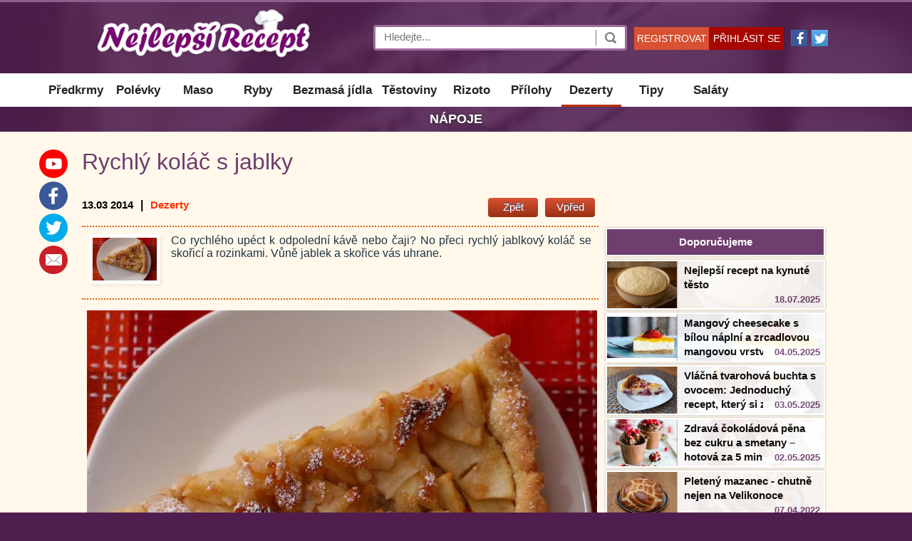

--- FILE ---
content_type: text/html; charset=UTF-8
request_url: https://nejlepsi-recept.cz/dezerty/rychly-kolac-s-jablky
body_size: 25123
content:
<!DOCTYPE html><html xmlns='http://www.w3.org/1999/xhtml' xml:lang='cs' lang='cs' prefix='og: http://ogp.me/ns#'><head><title>Rychlý koláč s jablky</title><meta charset='utf-8'><meta name='news_keywords' 	content='dezerty, pečení, pečeme, sladké' /><meta name='robots' 	 	content='index, follow' /><meta name='referrer' 		content='origin' /><meta name='viewport' 		content='width=1250, initial-scale=1' /><meta name='keywords' 	 	content='Rychlý koláč s jablky, rychly kolac s jablky, koláč s jablky, kolac s jablky, jablečný koláč' /><meta name='description' 	content='Rychlý koláč s jablky. Co rychlého upéct k odpolední kávě nebo čaji? No přeci rychlý jablkový koláč se skořicí a rozinkami. Vůně jablek a skořice vás uhrane.' /><meta name='author'      	content='Jana Di' lang='cs' /><meta property='fb:pages'       content='1441894812715022' /><link rel='preconnect' href='//ajax.googleapis.com'              /><link rel='preconnect' href='//stats.g.doubleclick.net'          /><link rel='preconnect' href='//www.google.com'                   /><link rel='preconnect' href='//www.google-analytics.com'         /><link rel='preconnect' href='//mc.yandex.ru'                     /><link rel='preconnect' href='//serve.affiliate.heureka.cz'       /><meta property='fb:app_id'       	content='199232754136470' /><meta property='og:title' 	   	content='Rychlý koláč s jablky' /><meta property='og:type'		content='article' /><meta property='og:url' 		content='https://nejlepsi-recept.cz/dezerty/rychly-kolac-s-jablky' /><meta property='og:image' 		content='https://nejlepsi-recept.cz/images/gallery/11-07-2015/rychly-kolac-s-jablky-main.jpg' /><meta property='og:description' 	content='Co rychlého upéct k odpolední kávě nebo čaji? No přeci rychlý jablkový koláč se skořicí a rozinkami. Vůně jablek a skořice vás uhrane.' /><meta property='og:locale' 		content='cs_CZ' /><meta property='og:site_name' 	content='https://nejlepsi-recept.cz' /><link rel='preload'      href='//mc.yandex.ru/metrika/watch.js'               as='script' /><link rel='preload'      href='//www.google-analytics.com/analytics.js'       as='script' /><link rel='preload'      href='//serve.affiliate.heureka.cz/js/trixam.min.js' as='script' /><link rel='preload'      href='//mc.yandex.ru/metrika/advert.gif' as='image' /><link rel='preload'      href='https://nejlepsi-recept.cz/favicon.ico'             as='image' /><link rel='canonical' href='https://nejlepsi-recept.cz/dezerty/rychly-kolac-s-jablky' /><link rel='alternate' media='only screen and (max-width: 720px)' href='https://m.nejlepsi-recept.cz/dezerty/rychly-kolac-s-jablky' /><link rel='alternate' type='application/rss+xml' title='nejlepsi-recept » RSS' href='https://nejlepsi-recept.cz/rss/all' /><link rel='icon' type='image/gif' href='https://nejlepsi-recept.cz/favicon.ico' /><style>html{}body{margin:0px;width:100%;font:normal 17px arial;background-repeat:no-repeat;background-position:top center;border-top:3px #905D8F solid;background-color:#501D4F;}h1{margin:auto;font-weight:normal;font-size:32px;line-height:34px;color:#703d6f;}h2{margin:auto;margin-top:7px;margin-bottom:7px;color:#703d6f;font-weight:normal;font-size:22px;}h3{margin:auto;margin-top:7px;margin-bottom:7px;color:#703d6f;font-weight:normal;font-size:20px;line-height:21px;}h4{margin-top:15px;margin-bottom:7px;margin-left:15px;color:#703d6f;font-weight:normal;font-size:19px;line-height:23px;text-align:left;}h5{margin:auto;margin-top:7px;margin-bottom:7px;color:#703d6f;font-weight:normal;font-size:15px;}ol{color:#1a1a23;width:80%;}ul{color:#901392;}li{line-height:18px;margin-bottom:12px;font-size:16px;}p{margin-top:0px;margin-bottom:0px;}strong{font-weight:600;color:#444444;}img{border:none;}a{text-decoration:none;font-size:17px;font-weight:normal;}a:link{color:#ff3304;}a:visited{color:#ff3304;}a:hover{color:#df3304;}a:link:hover{color:#df3304;}a:visited:hover{color:#df3304;}a:link:visited:hover{color:#df3304;}table{border-collapse:collapse;width:100%;border:1px #777777 solid;box-shadow:3px 3px 3px rgba(0,0,0,0.1);}th{padding:5px;padding-left:15px;font-size:13px;text-align:left;background-color:#555555;color:#ffffff;white-space:nowrap;}tr{font-weight:normal;}tr:hover{background-color:#cccccc;}td{padding:5px;font-weight:normal;cursor:pointer;color:#333333;font-size:12px;font-weight:bold;border:1px solid #c0c0c0;}.radius{border-radius:4px;}.radiusRight{border-top-right-radius:4px;border-bottom-right-radius:4px;}.shadow{box-shadow:3px 3px 3px rgba(0,0,0,0.05);}.mediumShadow{box-shadow:1px 1px 5px rgba(0,0,0,0.2);}.middleShadow{box-shadow:1px 1px 9px rgba(0,0,0,0.3);}.bigShadow{box-shadow:1px 1px 7px rgba(0,0,0,0.2);}.bigShadowBottom{box-shadow:0px 4px 3px 0px rgba(0,0,0,0.2);}.dividerLine{position:absolute;top:10px;width:100%;height:6px;background-image:url('/images/skin/divider.png');}.logoBlock{height:100px;width:100%;margin:auto;overflow:hidden;}.logo{position:relative;cursor:pointer;width:350px;height:90px;line-height:85px;color:#ffffff;text-align:right;vertical-align:middle;font-weight:200;font-size:32px;text-shadow:1px 1px 4px #555;white-space:nowrap;background-image:url('/images/skin/newLogo.png');background-repeat:no-repeat;background-position:0px 0px;background-size:auto 100%;}.logo:hover{color:#ffffee;}.topContent{position:relative;margin:auto;width:1050px;overflow:hidden;}.top{position:relative;z-index:3;margin:auto;width:100%;height:100px;background-color:#102c03;}.topBgImg{position:absolute;width:100%;height:100px;opacity:0.14;background-position:center center;background-size:100% auto;background-image:url('/images/skin/topBgImg.jpg');}.menuBlock{z-index:3;width:100%;margin:auto;background-color:#ffffff;}.menu{padding-top:4px;padding-bottom:3px;text-align:center;margin:auto;background-color:#ffffff;}.menuButton{position:relative;cursor:pointer;display:inline-block;height:40px;line-height:40px;min-width:70px;padding-left:7px;padding-right:7px;color:#be2b2b;text-align:center;vertical-align:middle;font-size:17px;}.menuButton:hover{margin-bottom:-3px;border-bottom:3px #a70700 solid;}.menuButton a{color:#222222;font-size:17px;font-weight:600;text-decoration:none;}.menuButton a:hover{color:#222222;}#menuSubCat{margin-bottom:10px;min-height:35px;}.menuSubBlock{height:35px;margin:auto;font-size:18px;line-height:35px;text-align:center;background-color:#501D4F;}.menuSubBlock a{color:#ffffff;font-size:18px;font-weight:bold;text-transform:uppercase;text-decoration:none;text-shadow:1px 1px 4px #333;}.menuSubBlock a:hover{color:#ffffff;border-bottom:2px #ffffff solid;}.menuSubBlock::after{content:"";position:absolute;top:0px;left:0px;width:100%;height:35px;opacity:0.14;background-position:center center;background-size:100% auto;background-image:url('/images/skin/topBgImg.jpg');}#flying{background-image:url('/images/skin/wings.png');}.search{position:absolute;top:32px;width:350px;height:30px;right:285px;background-color:#fff;outline:none;box-shadow:none;border:3px #a06d9f solid;border-radius:4px;}.topSearch{height:17px;width:290px;border:none;font-size:15px;line-height:19px;color:#333333;vertical-align:top;background-color:#ffffff;}.searchButton{cursor:pointer;position:absolute;top:4px;right:0px;height:22px;width:40px;border-left:1px #777777 solid;background-color:#ffffff;background-position:center;background-repeat:no-repeat;background-image:url('/images/skin/search.png');}.searchButton:hover{background-color:#eeeeee;border-left:1px #aaaaaa solid;transition:1s;}#purpose{margin-top:32px;margin-left:-1px;width:474px;z-index:4;display:none;position:fixed;background-color:white;border:#aaaaaa 1px solid;}.indexMain{position:relative;width:100%;margin:auto;background-color:#fff8eb;}.mainInner{margin:auto;padding-top:15px;width:1050px;}.main{z-index:0;position:relative;margin:auto;width:100%;}.mainBlock{position:relative;margin:auto;}.leftBlock{position:relative;top:0px;background-color:transparent;overflow:hidden;}.leftBlockInner{width:730px;min-height:1450px;}.prevNextNews{margin-top:20px;margin-bottom:20px;width:730px;}.prevNextNews a{font-size:14px;color:#000000;}#rightBlock{position:absolute;top:0px;right:7px;width:308px;height:100%;}.mainPage{z-index:1;overflow:hidden;}.mainPageInner{text-align:center;}.squarePix{position:relative;margin-left:20px;padding-left:14px;width:100%;background:none no-repeat -180px 1px;white-space:nowrap;background-image:url('/images/skin/icons.png');}.squarePixLine{margin-left:5px;padding-left:12px;width:100%;background:none no-repeat -180px 0px;white-space:nowrap;background-image:url('/images/skin/icons.png');}.catName{position:absolute;cursor:pointer;padding-left:5px;bottom:15px;left:15px;width:130px;height:25px;line-height:25px;font-size:14px;font-weight:600;text-align:center;color:#ffffff;text-overflow:ellipsis;background-color:#703d6f;white-space:nowrap;overflow:hidden;}.themeButton{display:inline-block;padding-left:7px;padding-right:7px;cursor:pointer;margin-right:10px;font-size:15px;line-height:25px;height:27px;border-radius:4px;text-align:center;color:#ffffff;background:linear-gradient(#4c69ba,#3b5580);text-shadow:0 -1px 0 #354c8c;white-space:nowrap;}.themeButton:hover{background:linear-gradient(#4c69fa,#3b5580);}.themeLink{cursor:pointer;height:34px;line-height:36px;color:#555555;text-align:center;border-bottom:1px #999999 solid;}.themeLink:hover{color:#a90707;background-color:#f5f5f5;}.dateAround{margin-bottom:3px;font-size:13px;color:#000000;vertical-align:top;white-space:nowrap;}.dateText{font-size:15px;font-weight:bold;color:#000000;}.dateBlock{position:absolute;bottom:7px;right:10px;padding-left:18px;height:25px;line-height:25px;font-size:13px;font-weight:600;text-align:center;color:#f96a6a;white-space:nowrap;}.photosBlock{position:relative;font-size:15px;line-height:20px;border-top:1px #eeddd9 solid;}.bigPhoto{position:relative;cursor:pointer;display:inline-block;margin-right:3px;width:510px;height:384px;background-color:#000000;background-repeat:no-repeat;background-position:top center;background-size:105% 105%;transition:all 1s ease-in-out 1s;}.bigPhoto:hover{background-position:center center;background-size:130% 130%;transition:all 0.9s ease-in-out 0.33s;}.mediumPhoto{position:relative;cursor:pointer;display:inline-block;margin-right:3px;width:260px;height:190px;background-color:#000000;background-repeat:no-repeat;background-position:top center;background-size:105% 105%;transition:all 1s ease-in-out 1s;}.mediumPhoto:hover{background-position:center center;background-size:140% 140%;transition:all 0.45s ease-in-out 0.33s;}.photoGradient{position:absolute;padding-top:30px;line-height:20px;min-height:90px;bottom:0px;text-align:left;width:100%;background-size:100% 700px;background-image:url('/images/skin/gradient.png');}.photoGradientInner{position:absolute;bottom:50px;margin-left:15px;width:90%;text-align:left;white-space:normal;text-shadow:0px 0px 7px #000000;}.photoGradientInner a{color:#ffffff;font-size:24px;font-weight:600;}.photoGradientInner a:link{color:#ffffff;}.photoGradientInner a:visited{color:#ffffff;}.photoGradientInner a:hover{color:#ffffff;}.photoGradientInner a:link:hover{color:#ffffff;}.photoGradientInner a:visited:hover{color:#ffffff;}.photoGradientInner a:link:visited:hover{color:#ffffff;}.photoGradientInnerBlog{margin-left:10px;font-size:14px;font-weight:600;width:95%;white-space:normal;color:#ffffff;text-shadow:0px 0px 7px #000000;}.textNews{position:relative;width:100%;color:#404040;line-height:22px;font-size:16px;text-align:justify;}.rightInfoBlock{position:absolute;top:10px;right:-15px;margin-top:20px;width:240px;height:540px;font-size:13px;font-weight:normal;}.rightInnerBlock{position:relative;top:0px;width:200px;height:130px;text-align:center;color:#000000;border-top:1px #aaaaaa solid;}.rightInnerName{position:absolute;top:-10px;width:100%;text-align:center;font-size:15px;font-weight:bold;}.rightInnerNameBg{color:#777777;background-image:url('/images/skin/bgRight.png');}.weatherBlock{position:absolute;left:10px;top:20px;width:100%;text-align:center;font-size:15px;}.ratesBlock{padding-top:20px;width:100%;text-align:center;text-align:right;}.ratesBlockInner{position:relative;left:10px;width:100%;height:36px;width:165px;margin-bottom:7px;}.currencyImg{position:absolute;width:36px;height:36px;background-image:url('/images/skin/currency.png');}.currencyGrayImg{position:absolute;width:36px;height:36px;background-repeat:no-repeat;background-image:url('/images/skin/currencyGray.png');}.currencyTicker{position:absolute;left:34px;top:-2px;font-size:11px;font-weight:bold;color:#5a5d9c;}.currencyValue{position:absolute;height:36px;top:-3px;left:80px;font-size:29px;color:#5a5d7c;text-shadow:1px 1px 3px #cccccc;}.currencyCZK{position:absolute;left:160px;top:-2px;font-size:11px;font-weight:bold;color:#5a5d9c;}.currencyRateOut{position:absolute;left:34px;bottom:7px;font-size:11px;font-weight:bold;}.mainPageNewsLinks{position:relative;cursor:pointer;display:inline-block;margin-bottom:15px;margin-left:15px;width:260px;height:175px;font-size:15px;line-height:17px;border:10px #ffffff solid;}.mainPageLinks{font-size:17px;line-height:17px;vertical-align:top;color:#555555;font-weight:600;text-decoration:underline;}.adBlock{background-color:#ffffff;border:1px solid #d4d4d4;border-radius:1px;margin-bottom:8px;padding:15px 5px 10px;text-align:center;width:220px;height:405px;}.mainPageBottomTextBlock{margin-top:7px;width:325px;height:220px;color:#000000;line-height:14px;font-size:13px;overflow:hidden;}.mainPageBottomImg{position:relative;cursor:pointer;top:0px;left:0px;width:325px;height:190px;background-repeat:no-repeat;background-position:top;background-size:105% 105%;background-color:#efefef;border-top:4px #905d8f solid;transition:all 1s ease-in-out 1s;}.mainPageBottomImg:hover{background-position:center center;background-size:130% 130%;transition:all 0.45s ease-in-out 0.33s;}.mainPageBottomTitle{position:absolute;z-index:2;top:-23px;margin-left:10px;cursor:pointer;color:#703d6f;font-size:19px;font-weight:600;width:100%;text-align:left;}.mainPageBottomSection{position:relative;display:inline-block;margin-right:30px;margin-bottom:10px;width:325px;height:250px;vertical-align:top;}.dateBlockRed{position:absolute;bottom:5px;right:10px;padding-left:16px;height:25px;line-height:26px;font-size:13px;font-weight:600;text-align:center;color:#f96a6a;background-size:16px 16px;white-space:nowrap;}.rightAdBlock{background-color:#ffffff;border:1px solid #d4d4d4;padding:3px;text-align:center;}.rightCategoryTitle{width:1050px;text-align:center;font-size:17px;line-height:30px;font-weight:normal;background-color:#703d6f;color:#ffffff;}.rightCategoryName{cursor:pointer;color:#ffffff;}.rightCategoryBlockImg{position:absolute;cursor:pointer;top:2px;left:2px;width:98px;height:66px;background-repeat:no-repeat;background-position:center;background-size:100% auto;border-right:1px #bbbbbb solid;}.rightCategoryBlockImgBg{position:absolute;cursor:pointer;top:2px;width:306px;height:66px;background-repeat:no-repeat;background-position:center right;background-size:207px auto;opacity:0.1;}.rightCategoryBlockImgBg:hover{opacity:0.2;}.rightCategoryBlockTitle{margin-bottom:5px;height:36px;line-height:36px;color:#ffffff;text-align:center;font-weight:600;font-size:15px;background-color:#703d6f;border:2px #ffffff solid;box-shadow:0px 0px 3px 0px rgba(0,0,0,0.3);}.rightCategoryBlock{position:relative;cursor:pointer;height:70px;margin-bottom:4px;background-color:#ffffff;box-shadow:0px 0px 3px 0px rgba(0,0,0,0.3);}.rightCategoryLink{position:absolute;top:5px;left:110px;color:#000000;font-size:15px;line-height:20px;height:60px;overflow:hidden;}.rightCategoryLink a{color:#000;font-size:15px;font-weight:600;text-decoration:none;text-shadow:1px 1px 4px #fff;}.rightCategoryLink a:link{color:#000;}.rightCategoryLink a:visited{color:#000;}.rightCategoryLink a:hover{color:#000;}.rightCategoryLink a:link:hover{color:#000;}.rightCategoryLink a:visited:hover{color:#000;}.rightCategoryLink a:link:visited:hover{color:#000;}.rightDateBlock{position:absolute;bottom:2px;right:7px;padding-left:16px;height:25px;line-height:26px;font-size:13px;font-weight:600;text-align:center;color:#703d6f;background-color:#fff;white-space:nowrap;}.rightNewsBlock{position:relative;padding-bottom:15px;width:100%;background-color:#f6f7fc;overflow:hidden;}.rightNewsLink{font-size:17px;line-height:17px;vertical-align:top;white-space:nowrap;}.quotes{position:relative;padding:15px;padding-left:30px;margin:auto;margin-top:20px;margin-bottom:20px;width:90%;font-style:italic;color:#233340;border-bottom:2px solid #dc6006;border-top:2px solid #dc6006;}.citationNumber{float:left;margin-right:7px;margin-left:29px;margin-top:33px;height:32px;width:32px;line-height:32px;font-size:16px;font-weight:bold;text-align:center;background-color:rgba(09,68,154,0.2);border:4px rgba(09,68,154,0.2)solid;border-radius:23px;}.citation{max-width:85%;border:4px rgba(09,68,154,0.9)dotted;background-color:#fff;padding:15px;margin-left:17px;border-radius:23px;min-height:25px;}.topQuote{position:relative;min-height:80px;width:705px;margin-top:20px;margin-left:0px;margin-bottom:15px;padding:10px;font-size:16px;color:#233340;text-align:justify;border-bottom:2px dotted #dc6006;border-top:2px dotted #dc6006;}.idNewsShow{position:absolute;top:-50px;right:0px;font-size:15px;color:red;}.easy{padding-top:15px;padding-bottom:15px;padding-left:25px;border:1px #e5e5e5 solid;background-color:#f0ffff;box-shadow:1px 1px 4px rgba(0,0,0,0.3);}.easy li{font-size:13px;font-style:italic;font-weight:bold;}.bottomBlock{width:100%;}.bottomButton{cursor:pointer;position:absolute;width:100px;height:32px;color:#ffffff;font-weight:normal;background:url("/images/skin/footerIcons.png")no-repeat scroll 0 0 transparent;line-height:15px;padding-left:39px;}.infoBlock{width:100%;background-color:#501D4F;position:relative;z-index:1;border-top:3px #905D8F solid;}.infoBlockInner{position:relative;margin:auto;margin-top:20px;width:1050px;color:#ffffff;font-weight:normal;font-size:13px;height:300px;}.infoBlockInput{margin-top:10px;padding-left:5px;width:300px;height:35px;font-size:15px;color:#727272;background-color:#fff;border:0px;}.infoBlockTextArea{margin-top:10px;padding-left:5px;width:300px;height:90px;font-size:15px;color:#727272;background-color:#fff;border:0px;}.writeUs{position:absolute;top:25px;left:670px;width:305px;}.aboutUs{position:absolute;cursor:pointer;width:140px;height:17px;font-size:18px;text-align:left;}.aboutUs:hover{color:#ffcc00;}.aboutLinks{position:absolute;cursor:pointer;margin-top:5px;left:0px;width:210px;line-height:19px;font-size:15px;font-weight:normal;}.confirmButton{background-color:#A70700;border:none;color:#ffffff;font-weight:bold;cursor:pointer;height:35px;width:100px;line-height:35px;margin-top:7px;margin-left:197px;margin-bottom:10px;padding:0 5px;font-size:12px;text-align:center;}.confirmButton:hover{outline:1px #f94747 solid;}.galleryBg{z-index:4;display:none;position:fixed;width:100%;height:100%;background-color:rgba(0,0,0,0.6);}.galleryClose{z-index:6;position:absolute;cursor:pointer;top:20px;right:20px;width:53px;height:53px;background:none -124px -11px;background-image:url('/images/skin/galleryElements.png');}.galleryClose:hover{background:none -124px -87px;background-image:url('/images/skin/galleryElements.png');}.galleryText{margin-top:30px;margin-left:5px;text-align:center;color:white;font-size:15px;}.galleryText a{font-size:15px;color:#ffffff;}.galleryText a:visited{color:#ffffff;}.galleryText a:visited:hover{color:#ffffff;}.galleryText a:hover{color:#ffffff;}.imgSource{position:absolute;right:0px;text-align:right;overflow:hidden;white-space:nowrap;color:#bbbbbb;font-size:10px;}.imgSource a{font-size:10px;color:#bbbbbb;}.imgSource a:visited{color:#bbbbbb;}.imgSource a:visited:hover{color:#bbbbbb;}.imgSource a:hover{color:#bbbbbb;}.imageTitle{text-align:center;background-color:#fff;height:29px;width:728px;line-height:29px;font-size:18px;color:#dc6006;font-weight:600;border:1px #eee solid;border-top:0px #eee solid;margin-bottom:10px;}.imageBlock{position:relative;margin:auto;width:100%;text-align:center;}.imageShow{vertical-align:top;outline:1px #aaaacc solid;}.backImage{display:inline-block;cursor:pointer;width:42px;height:57px;margin-right:30px;border-color:#ffffff;background-position:-10px -11px;background-image:url('/images/skin/galleryElements.png');}.backImage:hover{background-position:-10px -87px;}.forwardImage{display:inline-block;cursor:pointer;width:42px;height:57px;margin-left:30px;border-color:#ffffff;background-position:-75px -11px;background-image:url('/images/skin/galleryElements.png');}.forwardImage:hover{background-position:-75px -87px;}.staticNews{margin-bottom:6px;margin-left:0px;margin-right:0px;font-size:13px;line-height:17px;vertical-align:baseline;color:#666666;background-color:#ffffff;border:1px #e0e0e0 solid;}.staticImg{cursor:pointer;float:left;margin-right:15px;width:112px;height:73px;background-size:100% auto;background-color:#eeeeee;background-repeat:no-repeat;background-position:center center;}.staticNewsText{margin-top:5px;overflow:hidden;}.loaderNewsText{width:650px;height:57px;overflow:hidden;}.textBlockBottom{margin-left:15px;width:95%;height:1px;background-image:url('/images/skin/textBlock-bottom.png');}.categoryEmpty{margin:auto;margin-top:30px;width:500px;height:100px;line-height:100px;color:#aaaaaa;font-weight:bold;text-align:center;border:2px #bbbbbb solid;font-size:17px;}.bigPhotoNews{position:relative;cursor:pointer;margin-right:10px;width:100%;height:400px;background-position:top center;background-color:#eeeeee;}.newsPageBottomImg{position:absolute;cursor:pointer;top:30px;left:13px;width:130px;height:100px;outline:5px #ffffff solid;box-shadow:1px 1px 10px rgba(0,0,0,0.9);background-repeat:no-repeat;background-position:top;}.newsPageBottomText{position:absolute;top:30px;left:155px;height:100px;color:#000000;background-color:#ffffff;font-size:14px;}.ratesContentSticker{display:inline-block;position:relative;cursor:pointer;left:10px;margin-top:10px;margin-bottom:7px;width:225px;height:70px;border-left:1px #dddddd solid;}.ratesContentSticker:hover{background-color:#eeeeff !important;}.loginInput{padding-left:10px;height:23px;width:400px;font-size:17px;line-height:23px;color:#333333;vertical-align:top;outline:none;box-shadow:none;border:1px #dddddd solid;}.loginBg{z-index:4;display:none;position:fixed;width:100%;height:100%;background-color:rgba(0,0,0,0.6);}.loginClose{z-index:6;position:absolute;cursor:pointer;top:-50px;right:-33px;width:53px;height:53px;background:none -15px -163px;background-image:url('/images/skin/galleryElements.png');}.loginClose:hover{background:none -15px -163px;background-image:url('/images/skin/galleryElements.png');}.logRegButton{position:absolute;cursor:pointer;top:35px;height:32px;width:105px;line-height:32px;font-size:14px;text-align:center;color:#ffffff}.loginButton{cursor:pointer;margin:auto;margin-top:14px;margin-bottom:17px;width:130px;height:30px;line-height:30px;font-size:15px;font-weight:bold;text-align:center;color:#ffffff;background-color:#d85132;}.loginButton:hover{background-color:#d92727;transition:1s;}.memberInfo{display:inline-block;width:800px;background-color:#ffffff;line-height:20px;color:#333333;}.memberUserInfoRight{margin-left:15px;margin-top:20px;margin-bottom:60px;width:250px;border:0px;box-shadow:3px 3px 3px rgba(0,0,0,0);}.memberUserInfoRight td{border:0px;color:#444444;font-size:18px;font-weight:normal;text-align:left;}.memberAvatarRight{cursor:pointer;margin:10px;width:220px;height:220px;background-image:url('/images/skin/facebookLogo.png');background-size:auto 100%;background-position:center top;}.memberAvatarFull{position:relative;cursor:pointer;display:inline-block;margin:10px;width:200px;height:200px;background-image:url('/images/skin/facebookLogo.png');background-position:center top;background-size:auto 100%;vertical-align:top;}.memberNick{z-index:2;cursor:pointer;position:absolute;top:10px;left:25px;line-height:20px;text-align:center;height:20px;width:100px;border:1px #aaaaaa solid;background-color:#ffffff;}.memberEdit{z-index:2;cursor:pointer;position:absolute;right:320px;line-height:25px;text-align:center;height:25px;width:70px;color:#ffffff;background-color:#c90707;border:2px #ffffff solid;}.articleCount{position:absolute;cursor:pointer;bottom:10px;left:10px;min-width:80px;height:23px;line-height:23px;font-size:11px;text-align:center;color:#ffffff;text-overflow:ellipsis;background-color:#703d6f;white-space:nowrap;overflow:hidden;}.blogCity{position:absolute;bottom:10px;right:5px;width:80px;height:23px;line-height:23px;font-size:13px;text-align:center;color:#bbbbbb;white-space:nowrap;}.memberAvatarBlog{position:relative;display:inline-block;cursor:pointer;margin-top:3px;margin-right:3px;width:175px;height:175px;background-position:center center;background-size:100% 100%;background-image:url('/images/skin/imgBlog.gif');}.memberSmallAvatarBlog{position:relative;float:left;cursor:pointer;width:70px;height:70px;margin-right:15px;margin-bottom:10px;border:5px #ffffff solid;text-align:center;background-size:100% 100%;background-position:center center;background-image:url('/images/skin/imgBlog.gif');}.memberUserInfo{margin-left:30px;margin-top:20px;width:300px;border:0px;box-shadow:3px 3px 3px rgba(0,0,0,0);}.memberUserInfo td{border:0px;color:#ffffff;font-size:17px;font-weight:normal;text-align:left;}.emailSubscription{padding:15px;width:440px;text-align:justify;border:1px #dddddd solid;font-size:15px;background-color:#ffffff;}.memberInput{padding-left:3px;height:21px;width:240px;font-size:15px;line-height:21px;color:#333333;vertical-align:top;background-color:#ffffff;border:1px #777777 solid;}.memberAvatar{position:absolute;cursor:pointer;top:50px;right:70px;width:200px;height:200px;border:5px #dddddd solid;background-size:100% 100%;background-image:url('/images/skin/facebookLogo.png');background-repeat:no-repeat;}.memberButton{cursor:pointer;margin:auto;margin-top:30px;margin-bottom:30px;height:30px;width:90px;line-height:30px;text-align:center;color:#ffffff;font-weight:bold;border:1px #777 solid;background-color:#d92727;background-position:center;background-repeat:no-repeat;}.memberButton:hover{color:#ffffff;background-color:#b93737;border:1px #aaaaaa solid;transition:1s;}.memberButtonNo{cursor:pointer;margin:auto;margin-top:30px;margin-bottom:30px;height:30px;width:90px;line-height:30px;text-align:center;color:#ffffff;font-weight:bold;border:1px #d92727 solid;background-color:#191919;background-position:center;background-repeat:no-repeat;}.memberButtonNo:hover{color:#ffffff;background-color:#393939;border:1px #aaaaaa solid;transition:1s;}.helpQuestion{display:inline-block;cursor:pointer;margin-bottom:3px;vertical-align:middle;text-align:center;width:15px;height:15px;font-size:12px;font-weight:bold;color:#dd0000;line-height:16px;border-radius:8px;border:1px #ff9999 solid;}.blogTM{z-index:4;position:absolute;cursor:pointer;bottom:15px;top:37px;left:345px;width:80px;height:30px;line-height:30px;font-size:17px;font-weight:bold;text-align:center;color:#ffffff;text-overflow:ellipsis;background-color:#703d6f;white-space:nowrap;overflow:hidden;}.hiddenStatus{position:absolute;cursor:pointer;padding-left:5px;bottom:15px;right:15px;width:100px;height:25px;line-height:25px;font-size:13px;text-align:center;color:#ffffff;text-overflow:ellipsis;background-color:#703d6f;white-space:nowrap;overflow:hidden;}.addNewsInput{padding-left:3px;height:23px;width:620px;font-size:19px;line-height:23px;color:#333333;vertical-align:top;background-color:#ffffff;border:1px #777777 solid;}.addNewsText{padding-left:3px;height:250px;width:420px;font-size:17px;line-height:23px;color:#333333;vertical-align:top;background-color:#ffffff;border:1px #777777 solid;}.addNewsButton{display:inline-block;cursor:pointer;margin-left:0px;;margin-top:0px;margin-bottom:30px;height:30px;width:200px;line-height:30px;text-align:center;color:#ffffff;font-weight:bold;border:1px #a93737 solid;background-color:#a90707;background-position:center;background-repeat:no-repeat;}.addNewsButton:hover{color:#ffffff;background-color:#b93737;border:1px #aaaaaa solid;transition:1s;}.imgNews{position:absolute;cursor:pointer;top:40px;left:0px;right:0px;margin:auto;width:700px;height:450px;border:5px #a7a5a7 solid;background-image:url('/images/skin/imgNews.jpg');}.editNewsInput{margin-top:5px;padding-left:3px;height:23px;width:620px;font-size:19px;line-height:23px;color:#333333;vertical-align:top;background-color:#ffffff;border:1px #777777 solid;}.editNewsText{margin:auto;padding-left:3px;height:250px;width:620px;font-size:17px;line-height:23px;color:#333333;vertical-align:top;background-color:#ffffff;border:1px #777777 solid;}.purposeItem{line-height:28px;display:block;min-height:26px;vertical-align:middle;padding-left:10px;padding-right:10px;width:96%;}.purposeItem a{height:28px;white-space:nowrap;overflow:hidden;text-overflow:ellipsis;padding-left:10px;display:block;line-height:28px;font-size:14px;color:#000000;}.purposeItem a:hover{color:#ffffff;background-color:#a93737;}.purposeItem:hover{color:#ffffff;background-color:#a93737;}.purposeItem a:visited:hover{color:#ffffff;background-color:#a93737;}.purposeItemSelect{font-size:14px;background-color:#a90707;color:#ffffff;padding-left:10px;padding-right:10px;white-space:nowrap;overflow:hidden;text-overflow:ellipsis;line-height:28px;}.purposeItemSelect a{font-size:14px;background-color:#a90707;color:#ffffff;padding-left:10px;padding-right:10px;white-space:nowrap;overflow:hidden;text-overflow:ellipsis;line-height:28px;}.purposeItemSelect a:link{color:#ffffff;}.purposeItemSelect a:visited{color:#ffffff;}.purposeItemSelect a:visited:hover{color:#ffffff;}#replyBlock{width:750px;height:250px;background-color:#fff;}.social{position:absolute;right:535px;width:50px;height:100px;}.rightFacebookBlock{margin-bottom:4px;padding-top:3px;height:218px;background-color:#ffffff;border:1px solid #d4d4d4;text-align:center;}.youtube{position:absolute;cursor:pointer;top:10px;right:10px;width:40px;height:40px;color:#fff;font-size:23px;line-height:40px;border-radius:20px;background-color:#f00;background-position:0px 35px;background-image:url('/images/skin/socialNetworks.png');}.facebook{position:absolute;cursor:pointer;top:55px;right:10px;width:40px;height:40px;color:#fff;font-size:23px;line-height:40px;border-radius:20px;background-color:#3b5998;background-position:0px 0px;background-image:url('/images/skin/socialNetworks.png');}.twitter{position:absolute;cursor:pointer;top:100px;right:10px;width:40px;height:40px;color:#fff;font-size:23px;line-height:40px;border-radius:20px;background-color:#00abec;background-position:0px -45px;background-image:url('/images/skin/socialNetworks.png');}.allOther{position:absolute;cursor:pointer;top:145px;right:10px;width:40px;height:40px;color:#fff;font-size:23px;line-height:40px;border-radius:20px;background-color:#ca1f27;background-position:0px -90px;background-image:url('/images/skin/socialNetworks.png');}.goTop{display:none;position:fixed;right:20px;bottom:20px;outline:none;background:#fff url('/images/skin/goTop.png')no-repeat;background-size:100% auto;background-position:center center;border:5px #1274b4 solid;border-radius:7px;width:60px;height:60px;z-index:2;opacity:0.7;}.outHelpBlock{cursor:pointer;display:none;position:absolute;right:-200px;top:0px;width:200px;line-height:30px;color:#333333;text-align:center;font-size:13px;line-height:16px;background-color:#ffffff;border:3px #bbccdd solid;box-shadow:2px 2px 6px rgba(0,0,0,0.6);border-radius:0px;}.outHelpBlock h4{margin:0px;margin-top:20px;margin-bottom:7px;color:#dc1e90;font-weight:bold;font-size:19px;line-height:23px;text-align:center;background-color:#febbff;}.rewindButton{display:inline-block;margin-right:10px;margin-bottom:10px;width:70px;line-height:25px;height:27px;border-radius:4px;text-align:center;background:linear-gradient(#d85132,#983112);text-shadow:0 -1px 0 #354c8c;}.rewindButton:hover{background:linear-gradient(#804d7f,#501d3f);}.rewindButton a{text-decoration:none;font-size:15px;font-weight:normal;}.rewindButton a:link{color:#fff;}.rewindButton a:visited{color:#fff;}.rewindButton a:hover{color:#fff;}.rewindButton a:link:hover{color:#fff;}.rewindButton a:visited:hover{color:#fff;}.rewindButton a:link:visited:hover{color:#fff;}.buy{background:#fff;padding-top:20px;padding-bottom:10px;padding-right:10px;border-radius:10px;border:2px #369e39 dotted;}.subscribeInput{margin-top:20px;margin-right:10px;margin-left:5px;width:150px;height:25px;font-size:15px;background-color:#ffffff;border:2px solid #79acff;padding:0 4px 0 10px;}.subscribeButton{display:inline-block;background-color:#703d6f;border:2px #79acff solid;color:#fff;font-weight:bold;cursor:pointer;height:25px;width:100px;line-height:27px;margin-left:10px;margin-right:5px;margin-bottom:10px;padding:0 5px;font-size:12px;text-align:center;}.subscribeButton:hover{border:2px #4cba59 solid;}iframe{position:relative;}.loaderCss{position:absolute;z-index:0;margin-top:175px;left:45%;display:inline-block;width:80px;height:80px;}.loaderCss div{box-sizing:border-box;display:block;position:absolute;width:64px;height:64px;margin:8px;border:8px solid #fff;border-radius:50%;animation:loaderCss 1.2s cubic-bezier(0.5,0,0.5,1)infinite;border-color:#00aecd transparent transparent transparent;}.loaderCss div:nth-child(1){animation-delay:-0.45s;}.loaderCss div:nth-child(2){animation-delay:-0.3s;}.loaderCss div:nth-child(3){animation-delay:-0.15s;}.eshopBuyButtonBlock{position:relative;text-align:center;}.eshopChangeQuantity{display:inline-block;padding-top:8px;margin-top:15px;margin-right:6px;height:32px;width:84px;vertical-align:top;line-height:32px;text-align:center;font:18px tahoma,arial;background-color:#eee;border:1px #ccc solid;border-radius:8px;-webkit-touch-callout:none;-webkit-user-select:none;-khtml-user-select:none;-moz-user-select:none;-ms-user-select:none;user-select:none;}.eshopChangeQuantity input{margin-left:2px;margin-right:2px;width:35px;height:22px;line-height:22px;font-size:18px;color:#53596b;background:#dad9d5;text-align:center;border:0px;padding:0px;}.eshopToBasketButton{cursor:pointer;display:inline-block;margin-top:15px;margin-bottom:15px;width:170px;height:42px;vertical-align:top;color:#fff;font-size:20px;font-family:tahoma,arial;font-weight:400;text-align:center;line-height:40px;text-decoration:none;border-radius:8px;background:linear-gradient(#4cba59,#014d06);box-shadow:5px 5px 11px -6px rgba(0,0,0,0.4);}.eshopToBasketButton:hover{color:#fff;background:linear-gradient(#4cba59,#117d16);box-shadow:5px 5px 11px -6px rgba(0,0,0,0.7);}.eshopToBasketButton:active{box-shadow:none;}.eshopToBasketButtonOff{display:inline-block;margin-top:15px;margin-bottom:15px;width:170px;height:42px;vertical-align:top;color:#fff;font-size:20px;font-family:tahoma,arial;font-weight:400;text-align:center;line-height:40px;text-decoration:none;border-radius:8px;background:linear-gradient(#bababa,#4d4d4d);}.eshopToBasketButtonOff:hover{color:#fff;background:linear-gradient(#bababa,#4d4d4d);}.eshopBasketFullPrice{margin-top:20px;margin-bottom:15px;font-weight:bold;}.eshopBasketTitle{padding-left:15px;padding-top:10px;padding-bottom:10px;text-align:center;background-color:#cfc;border-bottom:3px #9b9 solid;}.eshopBasketContent{margin:auto;width:98%;max-height:310px;min-height:80px;overflow-y:scroll;background-color:#cfc;}#orderFullPrice{color:#117d16;font-weight:bold;font-size:26px;}.bought{cursor:pointer;display:inline-block;font:20px tahoma,arial;font-weight:400;text-align:center;height:42px;line-height:42px;text-decoration:none;box-shadow:5px 5px 11px -6px rgba(0,0,0,0.5);}.bought:hover{box-shadow:5px 5px 11px -6px rgba(0,0,0,0.1);}.eshopBigCatalog{position:relative;display:inline-block;vertical-align:top;margin-top:10px;width:100px;height:90px;border:5px #fff solid;border-radius:10px;background:linear-gradient(#4cba59,#014d06);box-shadow:1px 1px 6px 1px rgba(0,0,0,0.3);}.eshopBigCatalog:hover{background:linear-gradient(#4cba59,#117d16);}.eshopBigCatalogImage{cursor:pointer;width:100px;height:90px;border-radius:10px;background-position:center center;background-repeat:no-repeat;background-color:transparent;background-image:url('/images/skin/eshopCatalog.png');}#eshopCatalog{z-index:2;display:none;position:fixed;right:20px;top:100px;width:60px;height:60px;opacity:0.8;border-radius:7px;border:5px #fff solid;background:linear-gradient(#4cba59,#014d06);box-shadow:1px 1px 6px 1px rgba(0,0,0,0.3);}.eshopCatalogImage{cursor:pointer;width:60px;height:60px;border-radius:7px;background-size:100%;background-position:center center;background-repeat:no-repeat;background-color:transparent;background-image:url('/images/skin/eshopCatalog.png');}#eshopCart{z-index:2;display:none;position:fixed;right:20px;top:180px;width:60px;height:60px;opacity:0.8;border-radius:7px;border:5px #fff solid;background:linear-gradient(#4cba59,#014d06);box-shadow:1px 1px 6px 1px rgba(0,0,0,0.3);}.eshopCartImage{cursor:pointer;width:60px;height:60px;border-radius:10px;background-size:80%;background-position:center center;background-repeat:no-repeat;background-color:transparent;background-image:url('/images/skin/eshopCart.png');}.eshopBigCart{position:relative;display:inline-block;vertical-align:top;margin-left:15px;margin-top:10px;width:100px;height:90px;border:5px #fff solid;border-radius:10px;background:linear-gradient(#4cba59,#014d06);box-shadow:1px 1px 6px 1px rgba(0,0,0,0.3);}.eshopBigCart:hover{background:linear-gradient(#4cba59,#117d16);}.eshopBigCartImage{cursor:pointer;width:100px;height:90px;border-radius:10px;background-position:center center;background-repeat:no-repeat;background-color:transparent;background-image:url('/images/skin/eshopCart.png');}.eshopCartQuantity{cursor:pointer;position:absolute;top:-13px;right:-13px;height:30px;width:30px;font-size:18px;line-height:30px;color:#fff;border-radius:100%;border:2px #fff solid;background-color:#319d36;box-shadow:1px 1px 6px 1px rgba(0,0,0,0.3);}.eshopCartQuantity1{cursor:pointer;position:absolute;top:-13px;right:-13px;height:20px;width:20px;font-size:14px;line-height:20px;color:#fff;border-radius:100%;border:2px #fff solid;background-color:#319d36;box-shadow:1px 1px 6px 1px rgba(0,0,0,0.3);}#vote{height:30px;}.eshopProductImg{position:relative;display:inline-block;vertical-align:top;cursor:pointer;margin-left:1px;margin-right:15px;margin-bottom:15px;width:410px;height:270px;outline:1px #eee solid;border:10px #fff solid;background-position:top center;background-size:100% 100%;box-shadow:5px 5px 11px -6px rgba(0,0,0,0.5);}.eshopInput{margin-left:5px;margin-bottom:5px;width:250px;height:25px;font-size:15px;background-color:#fff;border:2px solid #7ab97d;padding:0 4px 0 10px;}.eshopDelivery{cursor:pointer;display:inline-block;margin:5px;width:31%;height:34px;line-height:34px;font-size:18px;text-align:left;vertical-align:top;border:1px #ccc solid;border-radius:6px;background-color:#fff;}.eshopDelivery input{cursor:pointer;margin-top:0px;margin-left:7px;width:20px;height:20px;vertical-align:sub;}.packeta-selector-branch-name{cursor:pointer;display:block;margin:auto;margin-top:5px;margin-bottom:5px;width:60%;height:34px;line-height:34px;color:#7d1116;font-size:16px;text-align:center;vertical-align:top;border:1px #ccc solid;border-radius:6px;background-color:#fff;box-shadow:5px 5px 11px -6px rgba(0,0,0,0.5);overflow:hidden;}.packeta-selector-branch-name:hover{box-shadow:5px 5px 11px -6px rgba(0,0,0,0.1);}.eshopPay{cursor:pointer;display:inline-block;margin:5px;width:47%;height:34px;line-height:34px;font-size:18px;text-align:left;vertical-align:top;border:1px #ccc solid;border-radius:6px;background-color:#fff;}.eshopPay input{cursor:pointer;margin-top:0px;margin-left:7px;width:20px;height:20px;vertical-align:sub;}.eshopCatButton{position:absolute;cursor:pointer;bottom:5px;left:5px;width:150px;height:30px;line-height:30px;font-size:18px;font-weight:normal;text-align:center;color:#fff;text-overflow:ellipsis;background:linear-gradient(#4cba59,#117d16);white-space:nowrap;overflow:hidden;}.eshopCatButton:hover{background:linear-gradient(#4cba59,#319d36);}.eshopCatButtonOff{position:absolute;bottom:5px;right:5px;width:150px;height:30px;line-height:30px;font-size:18px;font-weight:normal;text-align:center;color:#fff;text-overflow:ellipsis;background:linear-gradient(#bababa,#4d4d4d);white-space:nowrap;overflow:hidden;}.eshopCatButtonOff:hover{background:linear-gradient(#bababa,#4d4d4d);}.eshopVerticalCatPrice{position:absolute;cursor:pointer;top:10px;right:5px;padding-right:5px;width:200px;height:30px;line-height:30px;font-size:18px;font-weight:normal;text-align:right;color:#fff;text-overflow:ellipsis;white-space:nowrap;overflow:hidden;text-shadow:0px 0px 7px #000;}.eshopCatPrice{cursor:pointer;bottom:5px;left:5px;width:150px;height:30px;line-height:30px;font-size:16px;font-weight:600;text-align:left;color:#000;text-overflow:ellipsis;white-space:nowrap;overflow:hidden;}.eshopCatPrice:hover{}.eshopFacebookBlock{margin-bottom:4px;padding-top:3px;height:218px;background-color:#ffffff;background-position:center center;background-repeat:no-repeat;background-image:url('/images/skin/facebookLikeBg.jpg');border:1px solid #d4d4d4;text-align:center;}.eshopCatRemoveButton{position:absolute;cursor:pointer;bottom:5px;right:160px;width:90px;height:30px;line-height:30px;font-size:18px;font-weight:normal;text-align:center;color:#fff;text-overflow:ellipsis;background:linear-gradient(#ba4c59,#7d1116);white-space:nowrap;overflow:hidden;}.eshopCatRemoveButton:hover{background:linear-gradient(#ba4c59,#9d3136);}.eshopTopRemoveButton{cursor:pointer;display:inline-block;margin-top:15px;margin-bottom:15px;margin-right:5px;width:100px;height:42px;vertical-align:top;color:#fff;font-size:20px;font-family:tahoma,arial;font-weight:400;text-align:center;line-height:40px;text-decoration:none;border-radius:8px;background:linear-gradient(#ba4c59,#4d1106);box-shadow:5px 5px 11px -6px rgba(0,0,0,0.4);}.eshopTopRemoveButton:hover{background:linear-gradient(#ba4c59,#9d3136);}.eshopFullPrice{display:inline-block;margin:20px;margin-top:15px;margin-bottom:15px;height:42px;line-height:42px;color:#117d16;font-size:20px;font-weight:bold;width:100px;text-align:center;}.eshopProductVertical{display:inline-block;vertical-align:top;width:325px;margin:10px;margin-top:20px;font-size:16px;line-height:18px;color:#666;background-color:#fff;border:1px #e0e0e0 solid;box-shadow:5px 5px 11px -6px rgba(0,0,0,0.5);}.eshopProductVerticalText{position:relative;margin:7px;height:200px;overflow:hidden;font-size:15px;line-height:20px;text-align:left;}.eshopProductVerticalText:hover{text-decoration:underline;}.eshopProductHorizontal{margin:7px;font-size:14px;line-height:17px;vertical-align:baseline;color:#666;background-color:#fff;border:1px #e0e0e0 solid;}.eshopProductHorizontalText{position:relative;margin-left:5px;height:133px;overflow:hidden;font-size:15px;line-height:20px;text-align:left;}.eshopProductHorizontalText:hover{text-decoration:underline;}.eshopTopProductPhoto{position:relative;cursor:pointer;display:inline-block;margin-left:12px;margin-right:35px;width:670px;height:335px;border:10px #fff solid;outline:1px #ccc solid;box-shadow:5px 5px 11px -6px rgba(0,0,0,0.5);}.eshopTopProductPhotoLink{margin-top:35px;margin-left:15px;width:95%;text-align:left;white-space:normal;}.eshopTopProductText{position:absolute;left:2px;top:2px;width:60px;height:60px;line-height:60px;font-size:24px;font-weight:bold;color:#fff;text-align:center;border-radius:50%;border:3px #ffcd00 solid;text-shadow:0px 0px 5px #070;background:linear-gradient(#4cba59,#014d06);box-shadow:1px 1px 6px 1px rgba(0,0,0,0.3);}.eshopTopProductStar{position:absolute;right:0px;top:0px;background:linear-gradient(#ea4c59,#aa2c29);width:70px;height:70px;position:relative;text-align:center;}.eshopTopProductStar::before,.eshopTopProductStar::after{content:'';position:absolute;top:0px;left:0px;height:70px;width:70px;background:linear-gradient(#ea4c59,#aa2c29);}.eshopTopProductStar::before{transform:rotate(30deg);}.eshopTopProductStar::after{transform:rotate(60deg);}.eshopProductInfo{display:inline-block;margin-top:35px;vertical-align:top;width:280px;height:290px;text-align:right;}.eshopProductInfoPrice{margin:auto;font-size:50px;color:#53596b;text-align:right;}.eshopProductInfoBlock{margin:auto;margin-right:7px;height:170px;text-align:right;}.eshopProductInfoAvailable{margin-bottom:5px;text-align:right;font-size:18px;color:#53596b;}.eshopRightCategoryBlockImg{position:absolute;cursor:pointer;top:2px;left:2px;width:300px;height:116px;background-repeat:no-repeat;background-position:center;background-size:100% auto;}.eshopRightCategoryBlock{position:relative;display:inline-block;vertical-align:top;cursor:pointer;width:304px;height:120px;margin-bottom:8px;background-color:#ffffff;border:2px #fff solid;outline:1px #ccc solid;box-shadow:0px 0px 3px 0px rgba(0,0,0,0.3);}.eshopRightCategoryPrice{position:absolute;padding:9px;top:10px;right:10px;color:#fff;font-size:18px;line-height:20px;text-align:center;letter-spacing:1px;overflow:hidden;border-radius:50%;border:2px rgba(0,0,0,0.2)solid;text-shadow:0px 0px 3px rgba(0,0,0,0.7);background-color:rgba(60,200,40,0.4);}.eshopRightCategoryLink{position:absolute;padding:10px;bottom:2px;left:2px;right:2px;color:#fff;font-size:18px;line-height:20px;letter-spacing:1px;white-space:normal;overflow:hidden;background-color:rgba(0,0,0,0.4);}.eshopRightCategoryLink a{color:#fff;font-size:18px;font-weight:600;text-decoration:none;text-shadow:1px 1px 4px rgba(0,0,0,0.7);}.eshopRightCategoryLink a:link{color:#fff;}.eshopRightCategoryLink a:visited{color:#fff;}.eshopRightCategoryLink a:hover{color:#fff;}.eshopRightCategoryLink a:link:hover{color:#fff;}.eshopRightCategoryLink a:visited:hover{color:#fff;}.eshopRightCategoryLink a:link:visited:hover{color:#fff;}.eshopGalleryAround{position:relative;margin:auto;height:176px;width:704px;overflow:hidden;white-space:nowrap;}.eshopGalleryArrow{z-index:3;position:absolute;cursor:pointer;width:0px;height:0px;top:65px;border-top:20px solid transparent;border-bottom:20px solid transparent;}.arrowLeft{left:0px;border-right:20px solid rgba(60,200,40,0.9);}.arrowRight{right:0px;border-left:20px solid rgba(60,200,40,0.9);}.arrowLeft:hover{border-right:20px solid rgba(240,40,40,0.9);}.arrowRight:hover{border-left:20px solid rgba(240,40,40,0.9);}.eshopBasketProductTitle{display:inline-block;margin-top:10px;padding-right:5px;vertical-align:top;height:50px;width:37%;}.eshopBasketAllProducts{position:relative;margin:auto;width:720px;background-color:#fff8eb;}.eshopBasketHeader{padding-left:15px;padding-top:5px;text-align:left;}.eshopBasketHeaderCell{display:inline-block;height:24px;text-align:center;}.eshopBasketPriceCell{display:inline-block;vertical-align:top;margin:10px;margin-top:22px;width:70px;}.eshopBasketDeleteCell{cursor:pointer;display:inline-block;vertical-align:top;margin-top:16px;width:30px;height:30px;background-image:url('/images/skin/eshopProductDelete.png');}.eshopBasketNextButton{margin-top:5px;width:260px;}.eshopBasketRemoveButton{margin-top:5px;margin-right:100px;width:186px;background:linear-gradient(#ba4c59,#7d1116);}.eshopBasketRemoveButton:hover{background:linear-gradient(#ba4c59,#9d3136);}.eshopProductBlock{padding-left:7px;padding-top:5px;padding-bottom:5px;text-align:left;border-bottom:1px #7b7 solid;}.cellEmpty{width:15%;}.cellName{width:37%;text-align:left;}.cellQuantity{width:14%;}.cellPrice{width:11%;}.cellFullPrice{width:14%;}.eshopBasketImg{display:inline-block;vertical-align:top;cursor:pointer;margin-bottom:7px;margin-right:5px;width:80px;height:50px;border:6px #fff solid;}.eshopCatalogContentText{position:relative;cursor:pointer;margin:5px;min-height:100px;overflow:hidden;}.eshopProductVerticalImg{position:relative;cursor:pointer;top:0px;left:0px;width:326px;height:190px;background-repeat:no-repeat;background-position:top center;background-size:105% 105%;background-color:#efefef;border-top:4px #1274b4 solid;transition:all 1s ease-in-out 1s;}.eshopProductVerticalImg:hover{background-position:center center;background-size:130% 130%;transition:all 0.45s ease-in-out 0.33s;}.eshopHelpLine{margin-top:5px;color:#116d16;line-height:26px;font-weight:bold;border-top:3px #a7dda7 solid;background-color:#d6f8cf;}.eshopCatRemoveVerticalButton{position:absolute;cursor:pointer;bottom:5px;right:160px;width:90px;height:30px;line-height:30px;font-size:18px;font-weight:normal;text-align:center;color:#fff;text-overflow:ellipsis;background:linear-gradient(#ba4c59,#7d1116);white-space:nowrap;overflow:hidden;}.eshopCatRemoveVerticalButton:hover{background:linear-gradient(#ba4c59,#9d3136);}.eshopHorizontalButtons{position:absolute;bottom:0px;right:0px;height:40px;width:255px;}.eshopTopLink{cursor:pointer;position:absolute;top:20px;left:320px;display:inline-block;width:60px;height:60px;}.eshopTopLinkBg{width:50px;height:50px;background-repeat:no-repeat;background-position:7px center;background-size:80%;background-image:url('/images/skin/eshopCartMiddle.png')}.eshopTopText{position:absolute;left:2px;top:2px;width:50px;height:50px;line-height:50px;font-size:24px;font-weight:bold;color:#fff;text-align:center;border-radius:50%;border:3px #ffcd00 solid;text-shadow:0px 0px 5px #070;background:linear-gradient(#4cba59,#014d06);box-shadow:1px 1px 6px 1px rgba(0,0,0,0.3);}.eshopTopText:hover{border:3px #fff solid;background:linear-gradient(#4cba59,#216d26);}.eshopTopStar{position:absolute;right:0px;top:0px;background:linear-gradient(#ea4c59,#aa2c29);width:60px;height:60px;position:relative;text-align:center;}.eshopTopStar::before,.eshopTopStar::after{content:'';position:absolute;top:0px;left:0px;height:60px;width:60px;background:linear-gradient(#ea4c59,#aa2c29);}.eshopTopStar::before{transform:rotate(30deg);}.eshopTopStar::after{transform:rotate(60deg);}.eshopTopName{position:absolute;color:#fff;top:25px;left:85px;font-size:18px;}@keyframes loaderCss{0%{transform:rotate(0deg);}100%{transform:rotate(360deg);}}.recipeInfo{position:absolute;padding:7px;padding-left:20px;width:150px;top:30px;right:0px;background-color:#fff;box-shadow:0px 0px 7px 3px rgba(0,0,0,0.1);}</style><style>.commentContainer{min-height:90px;padding-bottom:3px;background-color:#fff;border-bottom:1px #e7e7e7 dashed;}.commentContainer:hover{background-color:#f5f5f5;}.commentNickName{position:absolute;top:75px;left:10px;min-width:60px;text-align:center;}.addButton{cursor:pointer;display:inline-block;margin:10px;margin-left:80px;width:160px;height:40px;color:#fff;line-height:40px;font-size:15px;font-weight:600;text-align:center;vertical-align:top;background-color:#501d4f;border:2px #fff solid;box-shadow:0px 0px 4px 0px rgba(0,0,0,0.4);}.sendButton{cursor:pointer;z-index:1;width:170px;height:40px;margin:auto;margin-top:20px;margin-bottom:30px;color:#ffffff;line-height:40px;font-size:16px;text-align:center;font-weight:600;border:3px #905d8f solid;background-color:#501d4f;vertical-align:middle;}.sendCommentButton{cursor:pointer;display:inline-block;margin:10px;margin-left:110px;z-index:1;width:160px;height:40px;color:#ffffff;line-height:40px;font-size:13px;font-weight:600;text-align:center;vertical-align:middle;background-color:#501d4f;border:2px #ffffff solid;box-shadow:0px 0px 4px 0px rgba(0,0,0,0.4);}.sendCommentButton:hover{background-color:#674780;}.commentText{height:45px;outline:none;border:none;padding:6px 0 4px;resize:none;text-overflow:ellipsis;width:100%;background:none repeat scroll 0 0 rgba(0,0,0,0);min-height:95px;}.commentDiv{margin:10px;margin-top:11px;margin-left:0px;display:inline-block;width:84%;background:none repeat scroll 0 0 #ffffff;border:2px solid #d9dfe5;padding:0 4px 0 10px;}.commentInput{margin-top:20px;margin-right:10px;margin-left:5px;width:150px;height:25px;font-size:15px;background-color:#ffffff;border:2px solid #d9dfe5;padding:0 4px 0 10px;}.noBody{float:left;margin:10px;width:50px;height:50px;background-color:#aaaaff;background-image:url('/images/skin/noBodyIcon.png');background-position:center top;border:5px solid #ffffff;}.commentIconSet{display:inline-block;width:13px;height:13px;background-image:url('/images/skin/iconSet.png');}.commentButtons{display:none;position:absolute;left:500px;top:0px;width:570px;height:15px;color:#501d4f;text-align:left;}.commentBlock{position:relative;margin-top:5px;margin-left:4px;background-color:#fff;width:725px;}.commentTitle{position:absolute;color:#fff;font-size:16px;height:30px;width:721px;line-height:30px;font-weight:bold;top:-35px;background-color:#501d4f;border:2px #ffffff solid;box-shadow:0px 0px 4px 0px rgba(0,0,0,0.4);}.rateButton{display:inline-block;cursor:pointer;width:40px;height:40px;line-height:20px;text-align:center;border-radius:25px;}.plus{background:#62bd1f url('/images/skin/likes.png')-1px -2px no-repeat;border:5px #62bd1f solid;}.minus{background:#d10000 url('/images/skin/likes.png')-40px 2px no-repeat;border:5px #d10000 solid;}.rateButtonSmall{display:inline-block;cursor:pointer;width:26px;height:26px;line-height:20px;text-align:center;border-radius:13px;}.plusSmall{background:#62bd1f url('/images/skin/likes.png')3px -37px no-repeat;}.minusSmall{background:#d10000 url('/images/skin/likes.png')-17px -36px no-repeat;}#pageRate{display:inline-block;line-height:50px;height:40px;min-width:40px;bottom:10px;text-align:center;vertical-align:top;font-size:22px;}.commentRate{display:inline-block;line-height:25px;height:25px;min-width:30px;bottom:10px;text-align:center;vertical-align:top;font-size:20px;}.badComment{color:red;line-height:20px;font-weight:500;font-size:15px;}</style><script>var home='https://'+document.location.hostname+'/';var blogHome='https://blog.'+document.location.hostname+'/';function sendMail(){var div=document.getElementById('mailForm');var email=document.getElementById('email').value;var content=document.getElementById('content').value;var url=home+'sendMail.php';var queryString='&email='+email+'&content='+content;if(validateEmail(email)){if(content){getData(url,queryString,div);}else{alert('Please fill all fields.');}}else{alert("Wrong email.");}}function sendSubscribeEmail(){var mainDiv=document.getElementById('loginId');var div=document.getElementById('loginBlock');var email=document.getElementById('subscribeEmail').value;var url=home+'sendSubscribeEmail.php';var queryString='&email='+email;if(validateEmail(email)){div.style.top='100px';div.style.backgroundColor='#fff';div.style.width='540px';div.style.height='150px';div.style.paddingTop='1px';div.style.margin='auto';mainDiv.style.display='block';getData(url,queryString,div);}else{alert("Wrong email.");}}function sendEshopMail(){var div=document.getElementById('memberBlock');var eshopOrderEmail=document.getElementById('eshopOrderEmail').value;var eshopOrderName=document.getElementById('eshopOrderName').value;var eshopOrderAddress=document.getElementById('eshopOrderAddress').value;var eshopOrderCity=document.getElementById('eshopOrderCity').value;var eshopOrderPostCode=document.getElementById('eshopOrderPostCode').value;var eshopOrderPhone=document.getElementById('eshopOrderPhone').value;var eshopDelivery=document.getElementById('eshopDelivery').value;var eshopPay=document.getElementById('eshopPay').value;var eshopOfficeChoose=document.getElementById('eshopOfficeChoose').innerHTML;var eshopOfficeId=document.getElementById('eshopOfficeId').value;if(parseInt(eshopPay)==3){var url=home+'eshopPay.php';}else{var url=home+'eshopMail.php';}var queryString='eshopOrderEmail='+eshopOrderEmail+'&eshopOrderName='+eshopOrderName+'&eshopOrderAddress='+eshopOrderAddress+'&eshopOrderCity='+eshopOrderCity+'&eshopOrderPostCode='+eshopOrderPostCode+'&eshopOrderPhone='+eshopOrderPhone+'&eshopDelivery='+eshopDelivery+'&eshopPay='+eshopPay+'&eshopOfficeChoose='+eshopOfficeChoose+'&eshopOfficeId='+eshopOfficeId;getData(url,queryString,div,'sendEshopMail');}function eshopPayWasSent(){var div=document.getElementById('memberBlock');var url=home+'eshopPayWasSent.php';var queryString='';getData(url,queryString,div,'sendEshopMail');}function eshopPaySendError(){var div=document.getElementById('memberBlock');var url=home+'eshopPaySendError.php';var queryString='';getData(url,queryString,div,'sendEshopMail');}function eshopPayDeclined(){var div=document.getElementById('memberBlock');var url=home+'eshopPayDeclined.php';var queryString='';getData(url,queryString,div,'sendEshopMail');}function eshopCartQuantity(){var div=document.getElementById('eshopCartQuantity');var url=home+'eshopCartQuantity.php';var queryString='';getData(url,queryString,div,'eshopCartQuantity');var div=document.getElementById('eshopCartQuantity1');var url=home+'eshopCartQuantity.php';var queryString='';getData(url,queryString,div,'eshopCartQuantity');}function eshopCartShow(idBasket){var div=document.getElementById('loginBlock');var url=home+'eshopBasketShow.php';var queryString='idBasket='+idBasket;getData(url,queryString,div,'showBasket');}function eshopCatalogShow(categoryId){var div=document.getElementById('loginBlock');var url=home+'eshopCatalogShow.php';var queryString='categoryId='+categoryId;getData(url,queryString,div,'showCatalog');}function eshopCartQuantityChange(idNews,eshopQuantity){var div=document.getElementById('orderFullPrice');var url=home+'eshopCartQuantityChange.php';var queryString='idNews='+idNews+'&eshopQuantity='+eshopQuantity;getData(url,queryString,div);}function eshopCartProductRemove(idNews){var div=document.getElementById('orderFullPrice');var url=home+'eshopCartProductRemove.php';var queryString='idNews='+idNews;getData(url,queryString,div,'productRemove',idNews);}function eshopBasketRemove(){var div=document.getElementById('loginBlock');var url=home+'eshopBasketRemove.php';var queryString='';getData(url,queryString,div,'basketRemove');}function addToBasket(idBasket,button,idNews,quantity){if(button.classList.contains('bought')){var div=document.getElementById('loginBlock');var url=home+'eshopBasketShow.php';var queryString='idBasket='+idBasket;getData(url,queryString,div,'showBasket');}else{var div=document.getElementById('outputDiv');if(!quantity){if(document.getElementById('itemQuantity')){var eshopQuantity=document.getElementById('itemQuantity').value;}else{var eshopQuantity=1;}}else{var eshopQuantity=1;}var url=home+'eshopAddToBasket.php';var queryString='&idBasket='+idBasket+'&idNews='+idNews+'&eshopQuantity='+eshopQuantity;getData(url,queryString,div,'addToBasket',idNews);}}function returnToBasket(idBasket){var div=document.getElementById('loginBlock');var url=home+'eshopBasketShow.php';var queryString='idBasket='+idBasket;getData(url,queryString,div,'showBasket');}function eshopDeliveryCheck(element){if(element.checked==true){if(element.value==1){document.getElementById('eshopOfficeChoose').style.display='block';document.getElementById('priceWithDelivery').innerText=parseInt(document.getElementById('eshopDeliveryPrice1').value)+parseInt(document.getElementById('eshopFullPrice').value);}else if(element.value==2){document.getElementById('eshopOfficeChoose').style.display='none';document.getElementById('priceWithDelivery').innerText=parseInt(document.getElementById('eshopDeliveryPrice2').value)+parseInt(document.getElementById('eshopFullPrice').value);}else if(element.value==3){document.getElementById('eshopOfficeChoose').style.display='none';document.getElementById('priceWithDelivery').innerText=parseInt(document.getElementById('eshopDeliveryPrice3').value)+parseInt(document.getElementById('eshopFullPrice').value);}else{document.getElementById('eshopOfficeChoose').style.display='none';}document.getElementById('eshopDelivery').value=element.value;}}function eshopPayCheck(element){if(element.checked==true){document.getElementById('eshopPay').value=element.value;}}function getData(url,queryString,div,type,vars){var http=false;if(window.XMLHttpRequest){http=new XMLHttpRequest();}else{http=new ActiveXObject('Microsoft.XMLHTTP');}http.open('POST',url,true);http.onreadystatechange=function(){if(http.readyState<=3){}else if(http.readyState==4){if(div){div.innerHTML=http.responseText;}if(type=='comment'){outComment();document.getElementById('replyId').style.display='none';}if(type=='commentReply'){document.getElementById('replyBlock').style.display='block';executeScripts('replyBlock');}if(type=='image'){var imgId=document.getElementById('imgId');imgId.style.visibility='hidden';var imageText=document.getElementById('imageText');imageText.style.visibility='hidden';var back=document.getElementById('backImage');var forward=document.getElementById('forwardImage');if(back){back.style.lineHeight=vars+'px';}if(forward){forward.style.lineHeight=vars+'px';}document.getElementById('imgId').onload=function(){imageLoad(vars);}}if(type=='mobileOn'){window.location.assign(window.location.href.replace('https://','https://m.'));}if(type=='login'){document.getElementById('loginId').style.display='block';executeScripts('fileUpload');centerBlock('loginBlock','100%','800');executeScripts('loginBlock');}if(type=='mainLeft'){executeScripts('textBlock');}if(type=='newsRight'){executeScripts('rightBlock');}if(type=='container'){executeScripts(type);}if(type=='loadBlogLeft'){executeScripts('rightBlock');}if(type=='nextBlock'){executeScripts('nextBlock');}if(type=='memberReg'){if(document.getElementById("regStatus").innerHTML=='Used'){alert('This email already in use,please select another email.');document.getElementById("regStatus").innerHTML='';}else{document.getElementById("loginId").style.display='none';document.getElementById("loginBlock").innerHTML='';alert('Děkujeme za registraci. Do 10 minut Vám na email přijde ověření,které je třeba potvrdit.');}}if(type=='addNewsInsert'){var divOutput=document.getElementById("outputDiv").innerHTML;if(divOutput=='Error:URL already exist!'){alert('Chyba:URL už existuje');}else{alert('Článek přidan');}}if(type=='addNewsTopInsert'){var divOutput=document.getElementById("outputDiv").innerHTML;if(divOutput=='Error:URL already exist!'){alert('Chyba:URL už existuje');}else{window.location.href=divOutput;}}if(type=='deleteComment'){document.getElementById("mainCommentId"+vars).style.display="none";}if(type=='editCommentUpdate'){getComment(vars);document.getElementById("loginId").style.display='none';document.getElementById("loginBlock").innerHTML='';}if(type=='deleteNews'){var divOutput=document.getElementById("outputDiv").innerHTML;alert('Smazáno!');window.location.href=divOutput;}if(type=='hideNews'){var divOutput=document.getElementById("outputDiv").innerHTML;location.reload(true);}if(type=='editNewsUpdate'){var divOutput=document.getElementById("outputDiv").innerHTML;if(divOutput=='Error:URL already exist!'){alert('Chyba:URL už existuje');}else{document.getElementById("loginId").style.display='none';document.getElementById("loginBlock").innerHTML='';location.reload(true);}}if(type=='editImgSend'){document.getElementById("loginId").style.display='none';document.getElementById("loginBlock").innerHTML='';location.reload(true);}if(type=='memberIn'){var divLogin=document.getElementById('loginState');var divReg=document.getElementById('regState');divReg.innerHTML='MŮJ ÚČET';divLogin.innerHTML='ODHLÁSIT SE';document.getElementById("loginId").style.display='none';document.getElementById("loginBlock").innerHTML='';location.reload();}if(type=='memberOut'){var divLogin=document.getElementById('loginState');var divReg=document.getElementById('regState');divReg.innerHTML='PŘIHLÁSIT SE';divLogin.innerHTML='REGISTROVAT';location.reload();}if(type=='memberEdit'){executeScripts('outputDiv');if(trim(document.getElementById('outputDiv').innerHTML)=='Wrong old password.'){alert(document.getElementById('outputDiv').innerHTML);}else{alert('Profil aktualizován.');window.location.href=blogHome+'profile/'+document.getElementById('outputDiv').innerHTML;}}if(type=='purpose'){}if(type=='quizz'){div.innerHTML=http.responseText;executeScripts('quizzDiv');}if(type=='addToBasket'){idNews=vars;button=document.getElementById(idNews);buttonVert=document.getElementById('vert'+idNews);buttonTop=document.getElementById('top'+idNews);if(button){vars=button;vars.classList.add("bought");vars.innerText=document.getElementById('textInBasket').value;}if(buttonVert){vars=buttonVert;vars.classList.add("bought");vars.innerText=document.getElementById('textInBasket').value;}if(buttonTop){vars=buttonTop;vars.classList.add("bought");vars.innerText=document.getElementById('textInBasket').value;}if(document.getElementById('changeQuantity'+idNews)){document.getElementById('changeQuantity'+idNews).style.display='none';}if(idNews){if(document.getElementById('removeButton'+idNews)){document.getElementById('removeButton'+idNews).style.display='inline-block';}if(document.getElementById('removeTopButton'+idNews)){document.getElementById('removeTopButton'+idNews).style.display='inline-block';}if(document.getElementById('removeVertButton'+idNews)){document.getElementById('removeVertButton'+idNews).style.display='inline-block';}}eshopCartQuantity();}if(type=='eshopCartQuantity'){if(div.innerHTML !=" "){document.getElementById('eshopCartQuantityShow').style.display='block';document.getElementById('eshopCartQuantityShow1').style.display='block';}else{document.getElementById('eshopCartQuantityShow').style.display='none';document.getElementById('eshopCartQuantityShow1').style.display='none';}}if(type=='showBasket'){document.getElementById("loginId").style.display='block';div.style.top='10px';}if(type=='showCatalog'){document.getElementById("loginId").style.display='block';div.style.top='10px';}if(type=='sendEshopMail'){document.getElementById("memberId").style.display='block';div.style.top='10px';executeScripts('memberBlock');}if(type=='productRemove'){var removeDiv=document.getElementById('product'+vars);var buttonRemove=document.getElementById('removeButton'+vars);var butVertRemove=document.getElementById('removeVertButton'+vars);var butTopRemove=document.getElementById('removeTopButton'+vars);var button=document.getElementById(vars);var buttonVert=document.getElementById('vert'+vars);var buttonTop=document.getElementById('top'+vars);var changeQuantity=document.getElementById('changeQuantity'+vars);if(document.getElementById('textToBasket')){var buttonText=document.getElementById('textToBasket').value;}else{var buttonText='';}if(button){button.classList.remove("bought");button.innerText=buttonText;}if(buttonVert){buttonVert.classList.remove("bought");buttonVert.innerText=buttonText;}if(buttonTop){buttonTop.classList.remove("bought");buttonTop.innerText=buttonText;}if(removeDiv){removeDiv.style.display='none';}if(buttonRemove){buttonRemove.style.display='none';}if(butVertRemove){butVertRemove.style.display='none';}if(butTopRemove){butTopRemove.style.display='none';}if(changeQuantity){changeQuantity.style.display='inline-block';}eshopCartQuantity();if(document.getElementById('orderFullPrice')){if(parseInt(document.getElementById('orderFullPrice').innerHTML)==0){document.getElementById("loginId").style.display='none';document.getElementById("loginBlock").innerHTML='';location.reload(true);}}}if(type=='basketRemove'){document.getElementById("loginId").style.display='none';document.getElementById("loginBlock").innerHTML='';location.reload();}}};http.setRequestHeader('Content-Type','application/x-www-form-urlencoded');http.send(queryString);}function imageLoad(vars){var imageText=document.getElementById('imageText');var imgId=document.getElementById('imgId');var styleImgId=imgId.currentStyle || window.getComputedStyle(imgId,null)|| imgId.style;var heightImg=parseFloat(styleImgId.height);document.getElementById('imgLoader').style.visibility='hidden';imgId.style.visibility='visible';imageText.style.visibility='visible';var imgContainer=document.getElementById('imgContainer');imgContainer.style.height=heightImg+'px';imgContainer.style.top=(vars-heightImg)/2+'px';}function outComment(){var idNews=document.getElementById('idNews').value;var idBlog=document.getElementById('idBlog').value;var div=document.getElementById('commentOut');var url=home+'commentQuery.php';var queryString='idNews='+idNews+'&idBlog='+idBlog;if(idNews){getData(url,queryString,div);}else{alert('No id');}}function sendComment(idParent){var idNews=document.getElementById('idNews').value;var ip=document.getElementById('ipAddr').value;var div=document.getElementById('outputDiv');if(idParent){if(idParent !='secondBlock'){var comment=document.getElementById('textCommentReply').value;var email=document.getElementById('commentEmailReply').value;var name=document.getElementById('commentNameReply').value;var idMember=document.getElementById('idMemberReply').value;}else{var comment=document.getElementById('textComment2').value;var email=document.getElementById('commentEmail2').value;var name=document.getElementById('commentName2').value;var idMember=document.getElementById('idMember2').value;var idParent='';}}else{var comment=document.getElementById('textComment').value;var email=document.getElementById('commentEmail').value;var name=document.getElementById('commentName').value;var idMember=document.getElementById('idMember').value;var idParent='';}document.cookie="commentName="+name+";path=/;expires=Fri,31 Dec 9999 23:59:59 GMT;";document.cookie="commentEmail="+email+";path=/;expires=Fri,31 Dec 9999 23:59:59 GMT;";if(validateEmail(email)){var url=home+'commentSend.php';var queryString='name='+name+'&email='+email+'&idNews='+idNews+'&comment='+comment+'&ip='+ip+'&idParent='+idParent+'&idMember='+idMember;if(name&&email&&comment&&idNews){getData(url,queryString,div,'comment');}else{alert('Please fill all fields.');}}else{alert("Wrong email.");}}function replyComment(idNews,idParent){var div=document.getElementById('replyBlock');var url=home+'commentReply.php';var queryString='idParent='+idParent+'&idNews='+idNews;var visibleWidth=0,visibleHeight=0;if(typeof(window.innerWidth)=='number'){visibleWidth=window.innerWidth;visibleHeight=window.innerHeight;}else if(document.documentElement&&(document.documentElement.clientWidth || document.documentElement.clientHeight)){visibleWidth=document.documentElement.clientWidth;visibleHeight=document.documentElement.clientHeight;}else if(document.body&&(document.body.clientWidth || document.body.clientHeight)){visibleWidth=document.body.clientWidth;visibleHeight=document.body.clientHeight;}var styleBlock=div.currentStyle || window.getComputedStyle(div,null);var widthBlock=parseInt(styleBlock.width);var heightBlock=parseInt(styleBlock.height);div.style.top=(visibleHeight-heightBlock)/2+'px';document.getElementById('replyId').style.display='block';document.getElementById('replyId').style.position='fixed';getData(url,queryString,div,'commentReply');}function addCommentUrl(type,id){if(type=='1'){var url=prompt('Vložte odkaz YouTube videa','');}if(type=='2'){var url=prompt('Vložte odkaz na obrazek','');}if(url){insertTags(url,'',id);}}function insertTags(str1,str2,id){if(document.selection){textarea=document.getElementById(id);var str=document.selection.createRange().text;textarea.focus();var sel=document.selection.createRange();sel.text=str1+str+str2;textarea.focus();var newsel=document.selection.createRange();newsel.select();return;}else{field=document.getElementById(id);startPos=field.selectionStart;endPos=field.selectionEnd;before=field.value.substr(0,startPos);selected=field.value.substr(field.selectionStart,(field.selectionEnd-field.selectionStart));after=field.value.substr(field.selectionEnd,(field.value.length-field.selectionEnd));field.value=before+str1+selected+str2+after;field.setSelectionRange(startPos,endPos+str1.length+str2.length);textarea.focus();return;}}function validatePhone(phone){var regex=/^\+(?:[0-9]?){6,14}[0-9]$/;return regex.test(phone);}function validateEmail(email){var re=/^(([^<>()[\]\\.,;:\s@\"]+(\.[^<>()[\]\\.,;:\s@\"]+)*)|(\".+\"))@((\[[0-9]{1,3}\.[0-9]{1,3}\.[0-9]{1,3}\.[0-9]{1,3}\])|(([a-zA-Z\-0-9]+\.)+[a-zA-Z]{2,}))$/;return re.test(email);}function loadMainLeftBlock(categoryId,themeId,blogId){var div=document.getElementById('textBlock');div.innerHTML='';var url=home+'mainLeftBlockLoader.php';if(blogId){var queryString='categoryId='+categoryId+'&themeId='+themeId+'&blogId='+blogId;}else{var queryString='categoryId='+categoryId+'&themeId='+themeId;}getData(url,queryString,div,'mainLeft');}function loadNewsRightBlock(categoryId,idNews){var div=document.getElementById('rightBlock');div.innerHTML='';var url=home+'newsRightBlockLoader.php';var queryString='categoryId='+categoryId+'&idNews='+idNews;;getData(url,queryString,div,'newsRight');}function eshopNewsRightBlock(categoryId,idNews){var div=document.getElementById('rightBlock');div.innerHTML='';var url=home+'eshopRightBlockLoader.php';var queryString='categoryId='+categoryId+'&idNews='+idNews;;getData(url,queryString,div,'newsRight');}function loadNewsNextBlock(categoryId,idNews){var div=document.getElementById('nextBlock');div.innerHTML='';var url=home+'newsNextBlockLoader.php';var queryString='categoryId='+categoryId+'&idNews='+idNews;;getData(url,queryString,div,'nextBlock');}function loadEshopProductNextBlock(categoryId,idNews){var div=document.getElementById('nextBlock');div.innerHTML='';var url=home+'eshopProductNextBlockLoader.php';var queryString='categoryId='+categoryId+'&idNews='+idNews;;getData(url,queryString,div,'nextBlock');}function loadMenuSubCat(categoryId,themeId,queryId){var div=document.getElementById('menuSubCat');div.innerHTML='';var url=home+'menuSubCat.php';var queryString='categoryId='+categoryId+'&themeId='+themeId+'&queryId='+queryId;getData(url,queryString,div);}function loadMenuSubBlog(idBlog){var div=document.getElementById('menuSubCat');div.innerHTML='';var url=home+'menuSubCat.php';var queryString='idBlog='+idBlog;getData(url,queryString,div);}function loadBlogLeft(idBlog){var div=document.getElementById('textBlock');div.innerHTML='';var url=home+'blogLeftLoader.php';var queryString='idBlog='+idBlog;getData(url,queryString,div,'loadBlogLeft');}function newsBottomEm(){var div=document.getElementById('newsBottomEm');div.innerHTML='';var url=home+'newsBottomEm.php';var queryString='bottomEm=yes';getData(url,queryString,div);}function loadBlogBottomBlock(idBlog){var div=document.getElementById('bottomBlock');div.innerHTML='';var url=home+'blogBottom.php';var queryString='idBlog='+idBlog;getData(url,queryString,div);}function loadBigPhotoCat(categoryId){var div=document.getElementById('bigPhotoCat');div.innerHTML='';var url=home+'bigPhotoCat.php';var queryString='categoryId='+categoryId;getData(url,queryString,div);}function loadBlogRight(idBlog){var div=document.getElementById('rightBlock');div.innerHTML='';var url=home+'blogRightLoader.php';var queryString='idBlog='+idBlog;getData(url,queryString,div,'mainRight');}function loadNewsBottomBlock(categoryId,themeId){var div=document.getElementById('bottomBlock');div.innerHTML='';var url=home+'newsBottomBlock.php';var queryString='categoryId='+categoryId+'&themeId='+themeId;getData(url,queryString,div);}function getText(idNews){var div=document.getElementById('newsTextBlock');var url=home+'newsTextBlock.php';var queryString='idNews='+idNews;getData(url,queryString,div);}function getInfo(){var div=document.getElementById('bottomBlock');var url=home+'info.php';var queryString='dbConnect=yes';getData(url,queryString,div);}function getBadComment(idComment,badComment){var div=document.getElementById('badCommentId'+idComment);var url=home+'commentBad.php';var queryString='idComment='+idComment+'&badComment='+badComment;getData(url,queryString,div);}function getComment(idComment){var div=document.getElementById('commentId'+idComment);var url=home+'commentGet.php';var queryString='idComment='+idComment;getData(url,queryString,div);}function getDate(dateIn){var div=document.getElementById('dateBlock-'+dateIn);var url=home+'getDate.php';var queryString='dateIn='+dateIn;getData(url,queryString,div);}function getDateUpper(dateIn,id){var div=document.getElementById('dateBlock-'+id);var url=home+'getDateUpper.php';var queryString='dateIn='+dateIn;getData(url,queryString,div);}function getFavorite(){var div=document.getElementById('favoriteBlock');var url=home+'favoriteBlock.php';var queryString='favoriteBlock=yes';getData(url,queryString,div);}function getMemberBlock(){var div=document.getElementById('memberLinkBlock');var url=home+'member.php';var queryString='memberBlock=yes';getData(url,queryString,div);}function getNextNews(categoryId,idNews){var div=document.getElementById('nextNews');var url=home+'outNextNews.php';var queryString='categoryId='+categoryId+'&idNews='+idNews;getData(url,queryString,div);}function executeScripts(id){if(document.getElementById(id)){var obj=document.getElementById(id);var head=document.getElementsByTagName('head')[0];var scripts=obj.getElementsByTagName('script');for(var i=0;i<scripts.length;i++){eval(scripts[i].innerHTML);if(scripts[i].src !=''){var script=document.createElement('script');script.type="text/javascript";script.src=scripts[i].src;head.appendChild(script);}}}}function trim(str){var newstr=str.replace(/\&nbsp\;/g,"\xa0");newstr=newstr.replace(/^\s+|\s+$/g,"");return newstr;}function mobileOn(){var div=document.getElementById('outputDiv');var url=home+'mobileOn.php';var queryString='mobileOn=yes';getData(url,queryString,div,'mobileOn');}function purposeSearch(text){var div=document.getElementById('purpose');var url=home+'purposeSearch.php';var queryString="text="+text;getData(url,queryString,div,'purpose');}function search(e){if(window.event){keynum=e.keyCode}else if(e.which){keynum=e.which}if(keynum==13){var parent=document.getElementById("purpose").childNodes[0];selected=-1;for(i=0;i<parent.childNodes.length;i++){if(parent.childNodes[i].className=="purposeItemSelect"){window.location.assign(""+parent.childNodes[i].childNodes[0]);selected=i;break;}}if(selected==-1&&(document.getElementById("inputText").value).trim()){window.location.assign("/search/"+document.getElementById("inputText").value);}}else if(keynum==40 || keynum==38){selected=-1;var parent=document.getElementById("purpose").childNodes[0];for(i=0;i<parent.childElementCount;i++){if(parent.childNodes[i].className=="purposeItemSelect"){parent.childNodes[i].className="purposeItem";if(i+1<parent.childNodes.length&&keynum==40){parent.childNodes[i+1].className="purposeItemSelect";selected=i+1;}else{if(i>0&&keynum==38){parent.childNodes[i-1].className="purposeItemSelect";selected=i-1;}}break;}}if(selected==-1){if(keynum==40){parent.childNodes[0].className="purposeItemSelect";}else if(keynum==38){parent.childNodes[parent.childElementCount-1].className="purposeItemSelect";}}}else{purposeSearch(document.getElementById("inputText").value+String.fromCharCode(e.charCode));}if(trim(document.getElementById("inputText").value)){document.getElementById("purpose").style.display="block";}else{document.getElementById("purpose").style.display="none";}}function centerBlock(id,width,height,useWidth,useHeight,parentId){var f=document.getElementById(id);var myWidth=0,myHeight=0;if(typeof(window.innerWidth)=='number'){myWidth=window.innerWidth;myHeight=window.innerHeight;}else if(document.documentElement&&(document.documentElement.clientWidth || document.documentElement.clientHeight)){myWidth=document.documentElement.clientWidth;myHeight=document.documentElement.clientHeight;}else if(document.body&&(document.body.clientWidth || document.body.clientHeight)){myWidth=document.body.clientWidth;myHeight=document.body.clientHeight;}var scrOfX=0,scrOfY=0;if(typeof(window.pageYOffset)=='number'){scrOfY=window.pageYOffset;scrOfX=window.pageXOffset;}else if(document.body&&(document.body.scrollLeft || document.body.scrollTop)){scrOfY=document.body.scrollTop;scrOfX=document.body.scrollLeft;}else if(document.documentElement&&(document.documentElement.scrollLeft || document.documentElement.scrollTop)){scrOfY=document.documentElement.scrollTop;scrOfX=document.documentElement.scrollLeft;}if(useWidth!=null){f.style.minWidth=String(width*1+10)+'px';}if(useHeight!=null){f.style.height=String(height)+'px';}topValue=Math.round((myHeight-height)/ 2);if(topValue<30){topValue=30;}if(parentId){leftOffset=document.getElementById('screenParentLeft').offsetLeft;topOffset=document.getElementById('screenParentTop').offsetTop;}else{leftOffset=0;topOffset=0;}f.style.top=String(topValue-topOffset)+'px';f.style.left=String(Math.round((myWidth-width)/ 2)+scrOfX-leftOffset)+'px';}function pageViewSend(idNews){var div=document.getElementById('outputDiv');var url=home+'pageView.php';var finger=pstfgrpnt();var queryString='idNews='+idNews+'&finger='+finger;getData(url,queryString,div);}function pageRateSend(direction,memberId,idNews){var div=document.getElementById('pageRate');var url=home+'pageRate.php';var finger=pstfgrpnt();var queryString='idNews='+idNews+'&rateId='+direction+'&memberId='+memberId+'&finger='+finger;getData(url,queryString,div);}function commentRateSend(direction,memberId,idComment){var div=document.getElementById('commentRate'+idComment);var url=home+'commentRate.php';var finger=pstfgrpnt();var queryString='idComment='+idComment+'&rateId='+direction+'&memberId='+memberId+'&finger='+finger;getData(url,queryString,div);}function loginForm(type,member,idImg){var div=document.getElementById('loginBlock');if(type){if(type=='login'){var url=home+'loginShow.php';}if(type=='reg'){var url=home+'regShow.php';}if(type=='member'){var url=home+'memberShow.php';}if(type=='license'){var url=home+'licenseShow.php';}if(type=='gdpr'){var url=home+'gdprShow.php';}if(type=='advert'){var url=home+'adShow.php';}if(type=='addNews'){var url=home+'addNewsShow.php';}if(type=='editNews'){var url=home+'editNewsShow.php';}if(type=='editNewsTop'){var url=home+'editNewsTop.php';}if(type=='editNewsText'){var url=home+'editNewsText.php';}if(type=='editNewsImage'){var url=home+'editNewsImage.php';}if(type=='editNewsTopQuote'){var url=home+'editNewsTopQuote.php';}if(type=='editComment'){var url=home+'editComment.php';}if(type=='sendLinkMail'){var url=home+'sendLinkMailForm.php';}if(type=='recovery'){var url=home+'recoveryShow.php';}if(type=='order'){var url=home+'eshopMakeOrder.php';}var visibleWidth=0,visibleHeight=0;if(typeof(window.innerWidth)=='number'){visibleWidth=window.innerWidth;visibleHeight=window.innerHeight;}else if(document.documentElement&&(document.documentElement.clientWidth || document.documentElement.clientHeight)){visibleWidth=document.documentElement.clientWidth;visibleHeight=document.documentElement.clientHeight;}else if(document.body&&(document.body.clientWidth || document.body.clientHeight)){visibleWidth=document.body.clientWidth;visibleHeight=document.body.clientHeight;}if(type=='member'){div.style.top='100px';var queryString='memberId='+member;}else if(type=='license'){div.style.top='100px';var authCode=document.getElementById('authCode').value;var queryString='license=check&authCode='+authCode;}else if(type=='gdpr'){div.style.top='100px';var queryString='gdpr=yes';}else if(type=='addNews'){div.style.top='100px';var queryString='memberId='+member;}else if(type=='editNews'){div.style.top='100px';var queryString='memberId='+member+'&idNews='+document.getElementById("idNews").value;}else if(type=='editNewsTop'){div.style.top='100px';var queryString='memberId='+member+'&idNews='+document.getElementById("idNews").value;}else if(type=='editNewsImage'){div.style.top='100px';var queryString='memberId='+member+'&idNews='+document.getElementById("idNews").value+'&idImg='+idImg;}else if(type=='editNewsText'){div.style.top='100px';var queryString='memberId='+member+'&idNews='+document.getElementById("idNews").value;}else if(type=='editComment'){div.style.top='100px';var queryString='memberId='+member+'&idComment='+idImg;}else if(type=='editNewsTopQuote'){div.style.top='100px';var queryString='memberId='+member+'&idNews='+document.getElementById("idNews").value;}else if(type=='order'){div.style.top='100px';var queryString='idBasket='+'1';}else if(type=='sendLinkMail'){div.style.lineHeight=(visibleHeight-200)+'px';currentURL=trim(document.getElementById('currentURL').innerHTML);var queryString='currentURL='+currentURL;}else if(type=='advert'){if((member.indexOf("https://")+1)==0){div.style.top='100px';var queryString='url='+member;}else{window.location.assign(member);return;}}else{div.style.lineHeight=(visibleHeight-200)+'px';var queryString='';}getData(url,queryString,div,'login');}else{alert('Missing parameters.');}}function loginSend(){var login=trim(document.getElementById('memberEmail').value);var pass=md5(trim(document.getElementById('memberPass').value));var passTest=trim(document.getElementById('memberPass').value);if(login&&pass){var divLogin=document.getElementById('loginState');var divReg=document.getElementById('regState');var queryString='member='+login+'&password='+pass+'&passtest='+passTest;var url=home+'memberLogIn.php';getData(url,queryString,divLogin,'memberIn');}else{alert('Missing parameters');}}function logOut(){var divLogin=document.getElementById('loginState');var queryString='logOut=yes';var url=home+'memberLogOut.php';getData(url,queryString,divLogin,'memberOut');}function linkSend(){var email=trim(document.getElementById('linkEmail').value);var text=trim(document.getElementById('linkText').value);if(text){if(text.indexOf(".")<0){if(validateEmail(email)){var divLogin=document.getElementById('sendId');var currentURL=document.getElementById('currentURL').innerHTML;var currentTitle=document.getElementById('currentTitle').innerHTML;var queryString='linkEmail='+email+'&linkText='+text+'&currentURL='+currentURL+'&currentTitle='+currentTitle;var url=home+'sendLinkMail.php';getData(url,queryString,divLogin);}else{alert('Nesprávný formát emailu');}}else{alert('Jméno nesmí obsahovat speciální znaky');}}else{alert('Jméno je povinné');}}function regSend(){var login=trim(document.getElementById('regEmail').value);var pass=md5(trim(document.getElementById('regPass').value));var passTest=trim(document.getElementById('regPassTest').value);var divEmail=document.getElementById('regEmail');var inputEmail=divEmail.value;var charsInEmail=inputEmail.length;if(charsInEmail>5){if(validateEmail(inputEmail)){if(pass&&passTest){if(pass==md5(passTest)){var divLogin=document.getElementById('regStatus');var divReg=document.getElementById('regState');var queryString='member='+login+'&password='+pass+'&passtest='+passTest;var url=home+'memberReg.php';getData(url,queryString,divLogin,'memberReg');}else{alert('Passwords not equal,please enter again.');}}else{alert('No passwords');}}else{alert('Wrong email');}}else{alert('Too short email');}}function recoveryEmailSend(){var email=trim(document.getElementById('recoveryEmail').value);var divEmail=document.getElementById('recoveryEmail');var inputEmail=trim(divEmail.value);var charsInEmail=inputEmail.length;if(charsInEmail>5){if(validateEmail(inputEmail)){var divLogin=document.getElementById('recoveryId');var queryString='member='+email;var url=home+'recoverySendEmail.php';getData(url,queryString,divLogin);}else{alert('Wrong email');}}else{alert('Too short email');}}function recoverySend(){var pass=md5(trim(document.getElementById('regPass').value));var passTest=trim(document.getElementById('regPassTest').value);if(pass&&passTest){if(pass==md5(passTest)){var divLogin=document.getElementById('regStatus');var divReg=document.getElementById('regState');var queryString='&password='+pass+'&passtest='+passTest;var url=home+'recoveryPassword.php';getData(url,queryString,divLogin,'recoveryPass');}else{alert('Passwords not equal,please enter again.');}}else{alert('No passwords');}}function memberSend(memberId){var div=document.getElementById('outputDiv');if(document.getElementById('memberUrl')){var memberUrl=document.getElementById('memberUrl').value;}else{var memberUrl='';}if(document.getElementById('memberCity')){var memberCity=document.getElementById('memberCity').value;}else{var memberCity='';}if(document.getElementById('memberNick')){var memberNick=document.getElementById('memberNick').value;}else{var memberNick='';}if(document.getElementById('memberEmail')){var memberEmail=document.getElementById('memberEmail').value;}else{var memberEmail='';}if(document.getElementById('memberFirstName')){var memberFirstName=document.getElementById('memberFirstName').value;}else{var memberFirstName='';}if(document.getElementById('memberLastName')){var memberLastName=document.getElementById('memberLastName').value;}else{var memberLastName='';}if(document.getElementById('memberOldPass')){var memberOldPass=document.getElementById('memberOldPass').value;}else{var memberOldPass='';}if(document.getElementById('memberNewPass')){var memberNewPass=document.getElementById('memberNewPass').value;}else{var memberNewPass='';}if(document.getElementById('memberRepeatPass')){var memberRepeatPass=document.getElementById('memberRepeatPass').value;}else{var memberRepeatPass='';}if(document.getElementById('memberBirthDay')){var memberBirthDay=document.getElementById('memberBirthDay').value;}else{var memberBirthDay='';}if(document.getElementById('memberBirthMonth')){var memberBirthMonth=document.getElementById('memberBirthMonth').value;}else{var memberBirthMonth='';}if(document.getElementById('memberBirthYear')){var memberBirthYear=document.getElementById('memberBirthYear').value;}else{var memberBirthYear='';}if(document.getElementById('memberInfo')){var memberInfo=document.getElementById('memberInfo').value;}else{var memberInfo='';}if(document.getElementById('memberHobby')){var memberHobby=document.getElementById('memberHobby').value;}else{var memberHobby='';}if(document.getElementById('memberAvatar')){var avatarParams=document.getElementById('memberAvatar').style.backgroundPosition+","+document.getElementById('memberAvatar').style.backgroundSize+","+document.getElementById('memberAvatar').getAttribute("data-scale")}else{var avatarParams="";}if(document.getElementsByTagName('subscribeBox')){var inputs=document.getElementsByName('subscribeBox');var index=0;var inputCount=inputs.length;var memberSubscribeCat='';for(index=0;index<inputCount;++index){if(inputs[index].checked){memberSubscribeCat=memberSubscribeCat+inputs[index].value+':';}}}if(memberNewPass==memberRepeatPass){if(memberEmail&&memberId&&memberNick){var memberUrlString='&memberUrl='+encodeURIComponent(memberUrl);var memberCityString='&memberCity='+encodeURIComponent(memberCity);var memberNickString='&memberNick='+encodeURIComponent(memberNick);var memberEmailString='&memberEmail='+encodeURIComponent(memberEmail);var memberFirstNameString='&memberFirstName='+encodeURIComponent(memberFirstName);var memberLastNameString='&memberLastName='+encodeURIComponent(memberLastName);if(memberNewPass&&memberOldPass&&memberRepeatPass){var memberNewPassString='&memberNewPass='+md5(trim(encodeURIComponent(memberNewPass)));var memberOldPassString='&memberOldPass='+md5(trim(encodeURIComponent(memberOldPass)));var memberRepeatPassString='&memberRepeatPass='+trim(encodeURIComponent(memberRepeatPass));}else{var memberNewPassString='';var memberOldPassString='';var memberRepeatPassString='';}var memberBirthYearString='&memberBirthYear='+encodeURIComponent(memberBirthYear);var memberBirthDayString='&memberBirthDay='+encodeURIComponent(memberBirthDay);var memberBirthMonthString='&memberBirthMonth='+encodeURIComponent(memberBirthMonth);var memberSubscribeCatString='&memberSubscribeCat='+encodeURIComponent(memberSubscribeCat);var memberInfoString='&memberInfo='+encodeURIComponent(memberInfo);var memberHobbyString='&memberHobby='+encodeURIComponent(memberHobby);var avatarParamsString='&avatarParams='+encodeURIComponent(avatarParams);var initString='memberId='+memberId+'&random='+Math.random();queryString=initString+memberCityString+memberNickString+memberEmailString+memberFirstNameString;queryString=queryString+memberLastNameString+memberOldPassString+memberRepeatPassString+memberNewPassString;queryString=queryString+memberBirthDayString+memberBirthMonthString+memberBirthYearString+memberSubscribeCatString;queryString=queryString+memberUrlString+memberInfoString+memberHobbyString+avatarParamsString;var url=home+'memberDataUpdate.php';getData(url,queryString,div,'memberEdit');}else{alert('Vyplňte informace!');}}else{alert('Passwords not equal,please enter again.');}}function addNewsTopSend(memberId,blog){var div=document.getElementById('outputDiv');if(document.getElementById('newsTitle')){var newsTitle=document.getElementById('newsTitle').value;}else{var newsTitle='';}if(document.getElementById('newsUrl')){var newsUrl=document.getElementById('newsUrl').value;}else{var newsUrl='';}if(document.getElementById('newsCategory')){var newsCategory=document.getElementById('newsCategory').value;}else{var newsCategory='';}if(newsTitle&&newsUrl&&newsCategory){var newsTitleString='&newsTitle='+encodeURIComponent(newsTitle);var newsUrlString='&newsUrl='+encodeURIComponent(newsUrl);var newsCategoryString='&newsCategory='+encodeURIComponent(newsCategory);if(blog){var blogString='&blog='+encodeURIComponent(blog);}else{var blogString='';}var initString='memberId='+memberId+'&random='+Math.random();queryString=initString+newsTitleString+newsUrlString+newsCategoryString+blogString;var url=home+'addNewsTopInsert.php';getData(url,queryString,div,'addNewsTopInsert');}else{alert('Vyplňte informace!');}}function addNewsSend(memberId,blog){var div=document.getElementById('outputDiv');var newsContent=CKEDITOR.instances.newsContent.getData();if(document.getElementById('newsTitle')){var newsTitle=document.getElementById('newsTitle').value;}else{var newsTitle='';}if(document.getElementById('newsUrl')){var newsUrl=document.getElementById('newsUrl').value;}else{var newsUrl='';}if(document.getElementById('newsCategory')){var newsCategory=document.getElementById('newsCategory').value;}else{var newsCategory='';}if(document.getElementById('imgFileName')){var newsImg=document.getElementById('imgFileName').value;}else{var newsImg='';}if(newsTitle&&newsContent&&newsUrl&&newsCategory){var newsTitleString='&newsTitle='+encodeURIComponent(newsTitle);var newsUrlString='&newsUrl='+encodeURIComponent(newsUrl);var newsContentString='&newsContent='+encodeURIComponent(newsContent);var newsCategoryString='&newsCategory='+encodeURIComponent(newsCategory);var newsImgString='&newsImg='+encodeURIComponent(newsImg);if(blog){var blogString='&blog='+encodeURIComponent(blog);}else{var blogString='';}var initString='memberId='+memberId+'&random='+Math.random();queryString=initString+newsTitleString+newsContentString+newsUrlString+newsCategoryString+newsImgString+blogString;var url=home+'addNewsInsert.php';getData(url,queryString,div,'addNewsInsert');}else{alert('Vyplňte informace!');}}function editNewsSend(memberId,newsId){var div=document.getElementById('outputDiv');var newsContent=CKEDITOR.instances.newsContent.getData();if(document.getElementById('newsTitle')){var newsTitle=document.getElementById('newsTitle').value;}else{var newsTitle='';}if(document.getElementById('newsUrl')){var newsUrl=document.getElementById('newsUrl').value;}else{var newsUrl='';}if(document.getElementById('newsCategory')){var newsCategory=document.getElementById('newsCategory').value;}else{var newsCategory='';}if(document.getElementById('imgFileName')){var newsImg=document.getElementById('imgFileName').value;}else{var newsImg='';}if(newsId&&newsTitle&&newsContent&&newsUrl&&newsCategory){var newsTitleString='&newsTitle='+encodeURIComponent(newsTitle);var newsUrlString='&newsUrl='+encodeURIComponent(newsUrl);var newsContentString='&newsContent='+encodeURIComponent(newsContent);var newsCategoryString='&newsCategory='+encodeURIComponent(newsCategory);var newsImgString='&newsImg='+encodeURIComponent(newsImg);var newsIdString='&idNews='+encodeURIComponent(newsId);var initString='memberId='+memberId+'&random='+Math.random();queryString=initString+newsTitleString+newsContentString+newsUrlString+newsCategoryString+newsImgString+newsIdString;var url=home+'editNewsUpdate.php';getData(url,queryString,div,'editNewsUpdate');}else{alert('Vyplňte informace!');}}function editNewsTextSend(memberId,newsId){var div=document.getElementById('outputDiv');var newsContent=CKEDITOR.instances.newsContent.getData();if(newsId&&newsContent){var newsContentString='&newsContent='+encodeURIComponent(newsContent);var newsIdString='&idNews='+encodeURIComponent(newsId);var initString='memberId='+memberId+'&random='+Math.random();queryString=initString+newsContentString+newsIdString;var url=home+'editNewsTextUpdate.php';getData(url,queryString,div,'editNewsUpdate');}else{alert('Vyplňte informace!');}}function editNewsTopQuoteSend(memberId,newsId){var div=document.getElementById('outputDiv');var newsContent=CKEDITOR.instances.newsContent.getData();if(newsId&&newsContent){var newsContentString='&newsContent='+encodeURIComponent(newsContent);var newsCategoryString='&newsCategory='+encodeURIComponent(newsCategory);var newsIdString='&idNews='+encodeURIComponent(newsId);var initString='memberId='+memberId+'&random='+Math.random();queryString=initString+newsContentString+newsCategoryString+newsIdString;var url=home+'editNewsTopQuoteUpdate.php';getData(url,queryString,div,'editNewsUpdate');}else{alert('Vyplňte informace!');}}function editNewsTopSend(memberId,newsId){var div=document.getElementById('outputDiv');if(document.getElementById('newsTitle')){var newsTitle=document.getElementById('newsTitle').value;}else{var newsTitle='';}if(document.getElementById('newsUrl')){var newsUrl=document.getElementById('newsUrl').value;}else{var newsUrl='';}if(document.getElementById('newsCategory')){var newsCategory=document.getElementById('newsCategory').value;}else{var newsCategory='';}if(newsId&&newsTitle&&newsUrl&&newsCategory){var newsTitleString='&newsTitle='+encodeURIComponent(newsTitle);var newsUrlString='&newsUrl='+encodeURIComponent(newsUrl);var newsCategoryString='&newsCategory='+encodeURIComponent(newsCategory);var newsIdString='&idNews='+encodeURIComponent(newsId);var initString='memberId='+memberId+'&random='+Math.random();queryString=initString+newsTitleString+newsUrlString+newsCategoryString+newsIdString;var url=home+'editNewsTopUpdate.php';getData(url,queryString,div,'editNewsUpdate');}else{alert('Vyplňte informace!');}}function editImgSend(memberId,newsId){var div=document.getElementById('outputDiv');if(document.getElementById('imgContent')){var imgContent=document.getElementById('imgContent').value;}else{var imgContent='';}if(document.getElementById('idImg')){var idImg=document.getElementById('idImg').value;}else{var idImg='';}if(document.getElementById('imgFileName')){var newsImg=document.getElementById('imgFileName').value;}else{var newsImg='';}if(document.getElementById('newsCategory')){var newsCategory=document.getElementById('newsCategory').value;}else{var newsCategory='';}if(newsId&&memberId&&imgContent){var imgContentString='&imgContent='+encodeURIComponent(imgContent);var idImgString='&idImg='+encodeURIComponent(idImg);var newsImgString='&newsImg='+encodeURIComponent(newsImg);var newsCategoryString='&newsCategory='+encodeURIComponent(newsCategory);var newsIdString='&idNews='+encodeURIComponent(newsId);var initString='memberId='+memberId+'&random='+Math.random();queryString=initString+idImgString+newsImgString+imgContentString+newsCategoryString+newsIdString;var url=home+'editImgUpdate.php';getData(url,queryString,div,'editImgSend');}else{alert('Vyplňte informace!');}}function editCommentSend(memberId,commentId){var div=document.getElementById('outputDiv');var commentContent=CKEDITOR.instances.newsContent.getData();if(commentId&&commentContent){var commentContentString='&commentContent='+encodeURIComponent(commentContent);var commentIdString='&idComment='+encodeURIComponent(commentId);var initString='memberId='+memberId+'&random='+Math.random();queryString=initString+commentContentString+commentIdString;var url=home+'editCommentUpdate.php';getData(url,queryString,div,'editCommentUpdate',commentId);}else{alert('Vyplňte informace!');}}function deleteComment(memberId,commentId){var div=document.getElementById('outputDiv');if(commentId){var commentIdString='&idComment='+encodeURIComponent(commentId);var initString='memberId='+memberId+'&random='+Math.random();queryString=initString+commentIdString;var url=home+'deleteComment.php';var deleteConfirm=confirm('Chcete opravdu smazat?');if(deleteConfirm==true){getData(url,queryString,div,'deleteComment',commentId);}}else{alert('Vyplňte informace!');}}function deleteNews(memberId,newsId){var div=document.getElementById('outputDiv');if(newsId){var newsIdString='&idNews='+encodeURIComponent(newsId);var initString='memberId='+memberId+'&random='+Math.random();queryString=initString+newsIdString;var url=home+'deleteNews.php';var deleteConfirm=confirm('Chcete opravdu smazat?');if(deleteConfirm==true){getData(url,queryString,div,'deleteNews');}}else{alert('Vyplňte informace!');}}function hideNews(memberId,newsId,hiddenStatus){var div=document.getElementById('outputDiv');if(hiddenStatus){if(hiddenStatus==0){hiddenStatus=0;}else{hiddenStatus=1;}}else{hiddenStatus=0;}if(newsId){var newsIdString='&idNews='+encodeURIComponent(newsId);var hideString='&hiddenStatus='+hiddenStatus;var initString='memberId='+memberId+'&random='+Math.random();queryString=initString+newsIdString+hideString;var url=home+'hideNews.php';getData(url,queryString,div,'hideNews');}else{alert('Vyplňte informace!');}}try{var SEP='|';ua=window.navigator.userAgent.toLowerCase();opera=ua.indexOf("opera")>=0;ie=ua.indexOf("msie")>=0&&!opera;iemac=ie&&ua.indexOf("mac")>=0;moz=ua.indexOf("mozilla")&&!ie&&!opera;os=window.navigator.platform;}catch(e){}function activeXDetect(componentClassID){componentVersion=document.body.getComponentVersion('{'+componentClassID+'}','ComponentID');return(componentVersion !=null)?componentVersion:false;}function extractVersions(s){extractedVersions="";for(var i=0;i<s.length;i++){charAtValue=s.charAt(i);if((charAtValue>='0'&&charAtValue<='9')|| charAtValue=='.' || charAtValue=='_'|| charAtValue==','){extractedVersions+=charAtValue;}}return extractedVersions;}function stripIllegalChars(value){t="";value=value.toLowerCase();for(i=0;i<value.length;i++){if(value.charAt(i)!='\n'&&value.charAt(i)!='/'&&value.charAt(i)!="\\"){t+=value.charAt(i);}else if(value.charAt(i)=='\n'){t+="n";}}return t;}function stripFullPath(tempFileName,lastDir){fileName=tempFileName;filenameStart=0;filenameStart=fileName.lastIndexOf(lastDir);if(filenameStart<0)filenameStart=0;filenameFinish=fileName.length;fileName=fileName.substring(filenameStart+lastDir.length,filenameFinish);return fileName;}function fingerprint_browser(){t=ua;return t;}function fingerprint_os(){t=window.navigator.platform;return t;}function fingerprint_display(){t="";if(self.screen){t+=screen.colorDepth+SEP+screen.width+SEP+screen.height+SEP+screen.availHeight;}return t;}function fingerprint_software(){t="";isFirst=true;if(window.navigator.plugins.length>0){if(opera){temp="";lastDir="Plugins";;for(i=0;i<window.navigator.plugins.length;i++){plugin=window.navigator.plugins[i];if(isFirst==true){temp+=stripFullPath(plugin.filename,lastDir);isFirst=false;}else{temp+=SEP+stripFullPath(plugin.filename,lastDir);}}t=stripIllegalChars(temp);}else{for(i=0;i<window.navigator.plugins.length;i++){plugin=window.navigator.plugins[i];if(isFirst==true){t+=plugin.filename;isFirst=false;}else{t+=SEP+plugin.filename;}}}}else if(window.navigator.mimeTypes.length>0){for(i=0;i<window.navigator.mimeTypes.length;i++){mimeType=window.navigator.mimeTypes[i];if(isFirst==true){t+=mimeType.type;isFirst=false;}else{t+=SEP+mimeType.type;}}}else if(ie){components=new Array("7790769C-0471-11D2-AF11-00C04FA35D02","89820200-ECBD-11CF-8B85-00AA005B4340","283807B5-2C60-11D0-A31D-00AA00B92C03","4F216970-C90C-11D1-B5C7-0000F8051515","44BBA848-CC51-11CF-AAFA-00AA00B6015C","9381D8F2-0288-11D0-9501-00AA00B911A5","4F216970-C90C-11D1-B5C7-0000F8051515","5A8D6EE0-3E18-11D0-821E-444553540000","89820200-ECBD-11CF-8B85-00AA005B4383","08B0E5C0-4FCB-11CF-AAA5-00401C608555","45EA75A0-A269-11D1-B5BF-0000F8051515","DE5AED00-A4BF-11D1-9948-00C04F98BBC9","22D6F312-B0F6-11D0-94AB-0080C74C7E95","44BBA842-CC51-11CF-AAFA-00AA00B6015B","3AF36230-A269-11D1-B5BF-0000F8051515","44BBA840-CC51-11CF-AAFA-00AA00B6015C","CC2A9BA0-3BDD-11D0-821E-444553540000","08B0E5C0-4FCB-11CF-AAA5-00401C608500","D27CDB6E-AE6D-11CF-96B8-444553540000","2A202491-F00D-11CF-87CC-0020AFEECF20");document.body.addBehavior("#default#clientCaps");for(i=0;i<components.length;i++){ver=activeXDetect(components[i]);if(ver){if(isFirst==true){t+=ver;isFirst=false;}else{t+=SEP+ver;}}else{t+=SEP+"null";}}}return t;}function form_add_data(fd,name,value){if(fd&&fd.length>0){fd+="&";}else{fd="";}fd+=name+'='+escape(value);return fd;}function form_add_fingerprint(fd,name,value){fd=form_add_data(fd,name+"d",value);return fd;}function pstfgrpnt(md5){try{a=fingerprint_browser();}catch(e){a='';}try{b=fingerprint_display();}catch(e){b='';}try{c=fingerprint_software();}catch(e){c='';}try{d=fingerprint_os();}catch(e){d='';}if(md5){a=obs(a);b=obs(b);c=obs(c);d=obs(d);}return new Array(a,b,c,d);}function add_fingerprints(){t="fp_browser="+fingerprint_browser()+"&fp_display="+fingerprint_display()+"&fp_software="+fingerprint_software()+"&fb_os="+fingerprint_os();return t;}function translateTable(){var block=document.getElementById('translateTable');if(block){}}</script><script defer src='https://nejlepsi-recept.cz/js/alex-async.min.js?var=1.24'></script></head><body style='width:100%;' onkeydown='if(event.keyCode == 27){ document.getElementById("galleryId").style.display="none"; document.getElementById("loginId").style.display="none"; document.getElementById("memberId").style.display="none"; document.getElementById("imageBlock").innerHTML="";}'><div id='galleryId' class='galleryBg' ><div class='galleryClose' onclick='document.getElementById("galleryId").style.display="none"; document.getElementById("imageBlock").innerHTML="";' ></div><div id='imageBlock' class='imageBlock'></div></div><div id='outputDiv' style='display: none;'></div><div id='regStatus' style='display: none;'></div><div id='topY' style='display: none;'></div><div id='bottomBlockTopY' style='display: none;'></div><div id='currentURL'   style='display: none;'>https://nejlepsi-recept.cz/dezerty/rychly-kolac-s-jablky</div><div id='currentTitle' style='display: none;'>Rychlý koláč s jablky</div><div id='opened' style='display: none;'>0</div><div id='loginId' class='loginBg'><div id='loginBlock' class='imageBlock'></div></div><div id='memberId' class='loginBg'><div id='memberBlock' class='imageBlock'></div></div><div id='replyId' class='loginBg'><div id='replyBlock' class='imageBlock'></div></div><input id='offSet' type='hidden' value='1' /><div style='z-index:1; position: fixed; width: 50%; height: 0px; top: 200px;'><div class='social'><div class='youtube' title='Sledujte náš Youtube kanál' onclick='window.open("https://www.youtube.com/channel/UCUOIyDXVMXn_r5Ei50MsY5Q?sub_confirmation=1");'></div><div class='facebook' onclick='window.open("https://www.facebook.com/nejlepsirecept");'></div><div class='twitter'  onclick='window.open("https://twitter.com/nejlepsirecept");'></div><div class='allOther' onclick='loginForm("sendLinkMail");'></div></div></div><a id='goTop' href='#' class='goTop bigShadow' onclick='return goTop();'></a><div style='width: 100%; background: url("") no-repeat fixed 50% 0; background-color: #ffffff;'><div id='top' class='top' style='background-color: #501D4F;' ><div class='topBgImg'></div><div class='topContent'><div class='logoBlock'><a href='https://nejlepsi-recept.cz' style='position: absolute; top: 100px;' title='Recepty'>Recepty</a><div style='top: 17px; left: 5px; position: absolute; width: 60px; height: 60px; background-color: transparent; border-radius: 30px;'></div><div class='logo' onmousedown='window.location.assign("https://nejlepsi-recept.cz");'></div></div><div id='memberLinkBlock'><script>getMemberBlock();</script></div><div class='search'><label style='position: absolute; left: 10px; top: 2px; z-index: 0;' for='inputText'>Search</label><div style='position: absolute; top: 4px; left: 10px;'><input id='inputText' class='topSearch' type='text' placeholder='Hledejte...' onkeyup='search(event);' /></div><div class='searchButton radiusRight' onclick='if (trim(document.getElementById("inputText").value)) { window.location.assign("https://nejlepsi-recept.cz/search/" + document.getElementById("inputText").value); }'  ></div><div id='purpose' ></div></div></div></div><div id='menuBlock' class='menuBlock'><div class='menu'><div class='menuButton'  onclick='window.location.assign("https://nejlepsi-recept.cz/predkrmy");' ><a href='https://nejlepsi-recept.cz/predkrmy' title='Předkrmy'>Předkrmy</a></div><div class='menuButton'  onclick='window.location.assign("https://nejlepsi-recept.cz/polevky");' ><a href='https://nejlepsi-recept.cz/polevky' title='Polévky'>Polévky</a></div><div class='menuButton'  onclick='window.location.assign("https://nejlepsi-recept.cz/maso");' ><a href='https://nejlepsi-recept.cz/maso' title='Maso'>Maso</a></div><div class='menuButton'  onclick='window.location.assign("https://nejlepsi-recept.cz/ryby");' ><a href='https://nejlepsi-recept.cz/ryby' title='Ryby'>Ryby</a></div><div class='menuButton'  onclick='window.location.assign("https://nejlepsi-recept.cz/bezmasa-jidla");' ><a href='https://nejlepsi-recept.cz/bezmasa-jidla' title='Bezmasá jídla'>Bezmasá jídla</a></div><div class='menuButton'  onclick='window.location.assign("https://nejlepsi-recept.cz/testoviny");' ><a href='https://nejlepsi-recept.cz/testoviny' title='Těstoviny'>Těstoviny</a></div><div class='menuButton'  onclick='window.location.assign("https://nejlepsi-recept.cz/rizoto");' ><a href='https://nejlepsi-recept.cz/rizoto' title='Rizoto'>Rizoto</a></div><div class='menuButton'  onclick='window.location.assign("https://nejlepsi-recept.cz/prilohy");' ><a href='https://nejlepsi-recept.cz/prilohy' title='Přílohy'>Přílohy</a></div><div class='menuButton'  style="margin-bottom: -3px; border-bottom: 3px #b83112 solid;"  onclick='window.location.assign("https://nejlepsi-recept.cz/dezerty");' ><a href='https://nejlepsi-recept.cz/dezerty' title='Dezerty'>Dezerty</a></div><div class='menuButton'  onclick='window.location.assign("https://nejlepsi-recept.cz/tipy-a-triky-do-kuchyne");' ><a href='https://nejlepsi-recept.cz/tipy-a-triky-do-kuchyne' title='Tipy'>Tipy</a></div><div class='menuButton'  onclick='window.location.assign("https://nejlepsi-recept.cz/salaty");' ><a href='https://nejlepsi-recept.cz/salaty' title='Saláty'>Saláty</a></div><div style='display: inline-block; width:180px;'><input id='mouseMove' type='hidden' value='0' /><div id='facebookLikeTop'><script>window.addEventListener('mousemove', function(e) { var ctrlMove = document.getElementById('mouseMove'); if (ctrlMove.value == '0') { ctrlMove.value = '1'; var likeTop    = document.getElementById('facebookLikeTop');    if (likeTop)    { likeTop.innerHTML    ="<iframe src='https://www.facebook.com/plugins/like.php?href=https://nejlepsi-recept.cz/dezerty/rychly-kolac-s-jablky&layout=button_count&action=like&size=small&show_faces=false&share=true&height=20'       style='display: inline-block; height: 20px; overflow:hidden; vertical-align: bottom; border:none;' scrolling='no'></iframe>"; } var likeBottom = document.getElementById('facebookLikeBottom'); if (likeBottom) { likeBottom.innerHTML ="<iframe src='https://www.facebook.com/plugins/like.php?href=https://nejlepsi-recept.cz/dezerty/rychly-kolac-s-jablky&layout=box_count&show_faces=false&width=150&action=like&colorscheme=light' style='display: inline-block; height: 40px; overflow:hidden; vertical-align: bottom; border:none;' scrolling='no'></iframe>"; } var likeDate   = document.getElementById('facebookLikeDate');   if (likeDate)   { likeDate.innerHTML   ="<iframe src='https://www.facebook.com/plugins/like.php?href=https://nejlepsi-recept.cz/dezerty/rychly-kolac-s-jablky&layout=button_count&action=like&size=small&show_faces=false&share=true&height=20'   style='display: inline-block; height: 20px; overflow:hidden; vertical-align: bottom; border:none;' scrolling='no'></iframe>"; } var widget     = document.getElementById('facebookWidget');     if (widget)     { widget.innerHTML     ="<iframe src='https://www.facebook.com/plugins/page.php?href=https:%2F%2Fwww.facebook.com%2Fnejlepsirecept&width=500&height=215&small_header=false&adapt_container_width=true&hide_cover=false&show_facepile=true'     style='width: 500px; height: 215px; overflow:hidden; border:none;' scrolling='no'></iframe>"; } var widget300  = document.getElementById('facebookWidget300');  if (widget300)  { widget300.innerHTML  ="<iframe src='https://www.facebook.com/plugins/page.php?href=https:%2F%2Fwww.facebook.com%2Fnejlepsirecept&width=300&height=215&small_header=false&adapt_container_width=true&hide_cover=false&show_facepile=true'  style='width: 300px; height: 215px; overflow:hidden; border:none;' scrolling='no'></iframe>"; } } }, false);</script></div></div></div></div><div class='indexMain'><div class='main'><div class='mainBlock'><div id='menuSubCat'><div class='menuSubBlock'><div style='position: absolute; width: 100%; z-index: 1;'><span style='padding: 15px;'><a href='https://nejlepsi-recept.cz/napoje' title='Nápoje' >Nápoje</a></span></div></div></div><div class='mainInner'><input id='newsCategory' type='hidden' value='3' /><div id='textBlock' class='leftBlock'><div id='rightBlock'><strong>Rychlý koláč s jablky</strong><br /><br /><a href='https://nejlepsi-recept.cz/dezerty/linecky-kolac-s-orechy' title='Linecký koláč s ořechy'>Linecký koláč s ořechy</a> <br /><br /><a href='https://nejlepsi-recept.cz/dezerty/americky-kolac-se-svestkami-a-tvarohem' title='Americký koláč se švestkami a tvarohem'>Americký koláč se švestkami a tvarohem</a> <br /><br /><a href='https://nejlepsi-recept.cz/dezerty/kynuty-hruskovy-kolac-s-drobenkou' title='Kynutý hruškový koláč s drobenkou'>Kynutý hruškový koláč s drobenkou</a> <br /><br /><a href='https://nejlepsi-recept.cz/dezerty/jahodovy-kolac-s-pudinkem-od-babicky' title='Jahodový koláč s pudinkem od babičky'>Jahodový koláč s pudinkem od babičky</a> <br /><br /><br /><a href='https://nejlepsi-recept.cz/dezerty/domaci-pernik-z-zitne-mouky' title='Domácí perník z žitné mouky'>Domácí perník z žitné mouky</a> <br /><br /><a href='https://nejlepsi-recept.cz/dezerty/rychly-pernik-na-plech' title='Rychlý perník na plech'>Rychlý perník na plech</a> <br /><br /><a href='https://nejlepsi-recept.cz/dezerty/dort-pro-milovniky-rybicek' title='Dort pro milovníky rybiček'>Dort pro milovníky rybiček</a> <br /><br /><a href='https://nejlepsi-recept.cz/dezerty/slehackovy-dort-s-mandarinkami' title='Šlehačkový dort s mandarinkami'>Šlehačkový dort s mandarinkami</a> <br /><br /></div><div class='leftBlockInner'><div class='newsContent'><script>loadNewsRightBlock('3', '2002');</script><h1>Rychlý koláč s jablky</h1><div style='position: relative; margin-top: 35px;'><div style='position: absolute; top: -1px; right: 0px; height: 20px;'><div class='rewindButton'><a href='https://nejlepsi-recept.cz/dezerty/linecky-kolac-s-orechy' title='Linecký koláč s ořechy'>Zpět</a></div><div class='rewindButton'><a href='https://nejlepsi-recept.cz/dezerty/domaci-pernik-z-zitne-mouky' title='Domácí perník z žitné mouky'>Vpřed</a></div></div></div><div class='dateAround'><span class='dateText'>13.03 2014</span><span style='font-size: 16px; font-weight: bold; margin: 10px;'>|</span><a href='https://nejlepsi-recept.cz/dezerty' class='dateText' >Dezerty</a><span id='facebookLikeDate' style='margin-left: 17px; height: 20px; vertical-align: bottom;'></span></div><script>
  function timerCount(me)
   {
    var countDownDate = new Date('Jan 27, 2020 00:00:00').getTime();
    var outBlock = me.parentNode.parentNode.firstChild.lastChild;
    var x = setInterval(function() 
     {
      var now = new Date().getTime();
      var distance = countDownDate - now;
           
      var days    = Math.floor(distance / (1000 * 60 * 60 * 24));
      var hours   = Math.floor(distance / (1000 * 60 * 60));
      var minutes = Math.floor((distance % (1000 * 60 * 60)) / (1000 * 60));
      var seconds = Math.floor((distance % (1000 * 60)) / 1000);
      
      if (outBlock)
       {
        if (hours < 10)   { hours   = '0' + hours;   }
        if (minutes < 10) { minutes = '0' + minutes; }
        if (seconds < 10) { seconds = '0' + seconds; }
        
        outBlock.innerHTML = hours + ':' + minutes + ':' + seconds;
       }
      if (distance < 0) 
       {
        clearInterval(x);
        outBlock.innerHTML = 'EXPIRED';
       }
     }, 1000);
   }
  </script><div class='topQuote'><img class='shadow' style='cursor: pointer; float: left; height: 60px; margin-right: 10px; border: 5px #ffffff solid;' onclick='imageShow("rychly-kolac-s-jablky.jpg", "gallery", "1436577618" ); document.getElementById("galleryId").style.display="block";' src='https://nejlepsi-recept.cz/images/gallery/11-07-2015/rychly-kolac-s-jablky-main.jpg' alt='Rychlý koláč s jablky' title='Rychlý koláč s jablky' /> <p style='margin-left: 115px;'>Co rychlého upéct k odpolední kávě nebo čaji? No přeci rychlý jablkový koláč se skořicí a rozinkami. Vůně jablek a skořice vás uhrane.</p></div><div style='position: relative; cursor: pointer; margin: auto; width: 98%; background-position: top center; background-image: url("https://nejlepsi-recept.cz/images/gallery/11-07-2015/rychly-kolac-s-jablky-big.jpg"); height: 574px;' onclick='imageShow("rychly-kolac-s-jablky.jpg", "gallery", "1436577618"); document.getElementById("galleryId").style.display="block";'></div><div style='margin-top: 10px;'><ins class='adsbygoogle' style='display:block; text-align:center;' data-ad-layout='in-article' data-ad-format='fluid' data-ad-client='ca-pub-6348462155875255' data-ad-slot='1120242618' data-ad-format='auto'></ins><script>(adsbygoogle = window.adsbygoogle || []).push({});</script></div><div class='textNews' style='padding-top: 10px;'><div><h2>Ingredience na rychlý koláč s jablky</h2><div class='quotes'><strong>Těsto: </strong><br /> <ul><li>100 g polohrubé mouky</li><li>100 g hery</li><li>2 vejce</li><li>100 g moučkového cukru</li><li>1/2 prášku do pečiva</li></ul><br /> <strong>dále: </strong><br /> <ul><li>3 - 4 jablka</li><li>skořice</li><li>rozinky</li><li>vanilkový cukr</li><li>tuk na vymazání formy </li><li>strouhanka na vysypání</li></ul></div><br /> <h3>Příprava rychlého koláče s jablky:</h3><br /> 1. Heru, žloutky a cukr utřeme do pěny. Postupně do ní zapracujeme tuhý sníh z bílků a mouku smíchanou s práškem do pečiva. <br /> <br /> 2. Těsto rozetřeme do vymazané a vysypané koláčové formy a na povrch rozložíme plátky jablek a rozinky. Posypeme skořicí. Pečeme v mírně vyhřáté troubě (190°C asi 20 minut) a po vychladnutí posypeme vanilkovým nebo skořicovým cukrem.<br /> <br /> Autor: Marie<br /><br /><p id='newsBottomEm'><em>Rychlý koláč s jablky. Co rychlého upéct k odpolední kávě nebo čaji? No přeci rychlý jablkový koláč se skořicí a rozinkami. Vůně jablek a skořice vás uhrane.</em><br /><a href='https://nejlepsi-recept.cz' title='Domů'>Nejlepší recept</a></p></div><div class='rewindButton'><a href='https://nejlepsi-recept.cz/dezerty/linecky-kolac-s-orechy' title='Linecký koláč s ořechy'>Zpět</a></div><div class='rewindButton'><a href='https://nejlepsi-recept.cz/dezerty/domaci-pernik-z-zitne-mouky' title='Domácí perník z žitné mouky'>Vpřed</a></div><div style='position: absolute; right: 0px; height: 50px;' ><div class='rateButton plus' style='right: 75px;' onclick='pageRateSend("1" , "", "2002"); '> </div><div style='color: #036303;' id='pageRate'>&nbsp;348&nbsp;</div><div class='rateButton minus' style='right: 20px;' onclick='pageRateSend("-1", "", "2002");'> </div><script type='application/ld+json'>{ "@context": "http://schema.org/", 
	   "@type": "Recipe",
	   "mainEntityOfPage": {
	    			"@type": "WebPage",
	        		"@id": "https://nejlepsi-recept.cz/dezerty/rychly-kolac-s-jablky", 
	    		        "breadcrumb" : 
				 {
				  "@type": "BreadcrumbList",
				  "itemListElement":
				   [
			            {
				     "@type": "ListItem",
			             "position": 1,
			             "item": { "@id": "https://nejlepsi-recept.cz", "name": "nejlepsi-recept.cz" }
			            },
			            {
				     "@type": "ListItem",
			             "position": 2,
			             "item": { "@id": "https://nejlepsi-recept.cz/dezerty", "name": "Dezerty" }
			            }
			           ]
				 }
	    		       },
	   "datePublished" : "2014-03-13T17:12:00+0100",
	   "dateModified"  : "2015-07-14T15:33:23+0200",
	   "author":    {
	                 "@type": "Person",
	                 "name":  "Author"
	                },
	   "publisher": {
			 "@type": "Organization",
			 "name":  "nejlepsi-recept.cz",
	                 "logo": {
	            	          "@type": "ImageObject",
	                          "url": "https://nejlepsi-recept.cz/images/skin/facebookLogo.png",
	                          "width":  60,
	                          "height": 60
	                         }
			},
	   "name": "Rychlý koláč s jablky", 
	   "headline": "Rychlý koláč s jablky", 
	   "image":     { 
		         "@type": "ImageObject",
		         "url": "https://nejlepsi-recept.cz/images/gallery/11-07-2015/rychly-kolac-s-jablky-main.jpg",
			 "width":  800,
		         "height": 533
			},
    	   "description": "Co rychlého upéct k odpolední kávě nebo čaji? No přeci rychlý jablkový koláč se skořicí a rozinkami. Vůně jablek a skořice vás uhrane.",
    	   "recipeIngredient": ["100 g polohrubé mouky","100 g hery","2 vejce","100 g moučkového cukru","1/2 prášku do pečiva","3 - 4 jablka","skořice","rozinky","vanilkový cukr","tuk na vymazání formy ","strouhanka na vysypání"],"prepTime": "PT0M","cookTime": "PT0M","totalTime": "PT0M","keywords":  "Rychlý koláč s jablky, rychly kolac s jablky, koláč s jablky, kolac s jablky, jablečný koláč","recipeCategory": "dezerty, pečení, pečeme, sladké","recipeCuisine": "","recipeYield": "","nutrition": { "@type": "NutritionInformation", "calories": "" },"recipeInstructions": "Ingredience na rychlý koláč s jablkyTěsto:   100 g polohrubé mouky100 g hery2 vejce100 g moučkového cukru1/2 prášku do pečiva  dále:   3 - 4 jablkaskořicerozinkyvanilkový cukrtuk na vymazání formy strouhanka na vysypání  Příprava rychlého koláče s jablky:  1. Heru, žloutky a cukr utřeme do pěny. Postupně do ní zapracujeme tuhý sníh z bílků a mouku smíchanou s práškem do pečiva.     2. Těsto rozetřeme do vymazané a vysypané koláčové formy a na povrch rozložíme plátky jablek a rozinky. Posypeme skořicí. Pečeme v mírně vyhřáté troubě (190°C asi 20 minut) a po vychladnutí posypeme vanilkovým nebo skořicovým cukrem.    Autor: Marie  Rychlý koláč s jablky. Co rychlého upéct k odpolední kávě nebo čaji? No přeci rychlý jablkový koláč se skořicí a rozinkami. Vůně jablek a skořice vás uhrane. Nejlepší recept",
    	   "aggregateRating": { "@type": "AggregateRating", "ratingValue": "78", "bestRating": "100", "ratingCount": "348" }}</script></div></div><script>pageViewSend("2002");</script><script>newsBottomEm();</script><div style='margin-top: 10px; height: 90px;'><div id='facebookLikeBottom'></div></div><div id='commentOut'><div class='commentBlock'><div class='commentTitle'>&nbsp; Komentáře</div><div style='margin-top: 70px;'></div><div style='margin-top: 10px; margin-bottom: 10px; border-bottom: 1px #bbb dotted;'><input id='idNews' type='hidden' value='2002'/><input id='idBlog' type='hidden' value=''/><input id='ipAddr' type='hidden' value='18.116.165.92'/><div class='noBody bigShadow' ></div><label>Jméno:<input class='commentInput' type='text'   id='commentName'  value='' placeholder='Vložte jméno'/></label><br /><label>E-mail:<input class='commentInput' type='text'   id='commentEmail' value='' placeholder='Vložte e-mail'/></label><input class='commentInput' type='hidden' id='idMember' value='0' /><label for='textComment' style='display:inline-block; margin-left: 80px; width: 100%;'>Text:</label><div class='commentDiv' style='margin-left: 80px;'><textarea id='textComment' class='commentText' placeholder='Vložte komentář'></textarea></div><div class='addButton' onclick='addCommentUrl("1", "textComment");'> YouTube </div><div class='addButton' style='margin-left: 5px;' onclick='addCommentUrl("2", "textComment");'> Obrázek </div><div class='sendCommentButton' onclick='sendComment();'> PŘIDAT KOMENTÁŘ </div></div></div></div></div><div id='nextBlock' style='margin-bottom: 10px;'><script>loadNewsNextBlock('3', '2002');</script></div><div style='text-align: center; width: 730px;'><div id='facebookWidget'></div></div></div></div></div></div></div><div id='bottomBlock' class='bottomBlock'><script>getInfo();</script></div></div></div><div class='bigShadow' style='z-index:3; position: fixed; width: 100%; top: 20px;'></div><script defer src="//serve.affiliate.heureka.cz/js/trixam.min.js"></script><script defer src="//www.anrdoezrs.net/am/100002099/include/allCj/impressions/page/am.js"></script><script>(adsbygoogle = window.adsbygoogle || []).push({ google_ad_client: 'ca-pub-6348462155875255', enable_page_level_ads: true });</script><script> 
       function jsOnLd() 
        { 
         if (!document.getElementById('idad'))
          {
           var element = document.createElement('script'); 
           element.id  = 'idad';
           element.src = 'https://pagead2.googlesyndication.com/pagead/js/adsbygoogle.js';
           element.setAttribute('data-ad-client', 'ca-pub-6348462155875255');
           document.body.appendChild(element); 
          }
        } 
       if (window.addEventListener) 
        { 
         window.addEventListener('focus',     jsOnLd, false);
         window.addEventListener('blur',      jsOnLd, false);
         window.addEventListener('click',     jsOnLd, false);
         window.addEventListener('mousemove', jsOnLd, false);
         window.addEventListener('keypress',  jsOnLd, false);
         window.addEventListener('scroll',    jsOnLd, false);
         window.addEventListener('resize',    jsOnLd, false);
        }
       else if (window.attachEvent) 
        { 
         window.attachEvent('onfocus',     jsOnLd);
         window.attachEvent('onblure',     jsOnLd);
         window.attachEvent('onclick',     jsOnLd);
         window.attachEvent('onmousemove', jsOnLd);
         window.attachEvent('onkeypress',  jsOnLd);
         window.attachEvent('onscroll',    jsOnLd);
         window.attachEvent('onresize',    jsOnLd);
        }
       else                         
        { 
         window.onscroll    = jsOnLd;
         window.onmousemove = jsOnLd;
         window.onclick     = jsOnLd;
        }
      </script>
<!-- Yandex.Metrika counter -->
<script>
(function (d, w, c) {
    (w[c] = w[c] || []).push(function() {
    try {
    w.yaCounter23611039 = new Ya.Metrika2({
    id:23611039,
    trackLinks:true,
    accurateTrackBounce:true,
    });
    } catch(e) { }
    });
    var n = d.getElementsByTagName("script")[0],
    s = d.createElement("script"),
    f = function () { n.parentNode.insertBefore(s, n); };
    s.type = "text/javascript";
    s.async = true;
    s.src = "https://mc.yandex.ru/metrika/tag.js";
    if (w.opera == "[object Opera]") {
    d.addEventListener("DOMContentLoaded", f, false);
    } else { f(); }
    })(document, window, "yandex_metrika_callbacks2");
</script>
<!-- /Yandex.Metrika counter -->

<script>
  (function(i,s,o,g,r,a,m){i['GoogleAnalyticsObject']=r;i[r]=i[r]||function(){
  (i[r].q=i[r].q||[]).push(arguments)},i[r].l=1*new Date();a=s.createElement(o),
   m=s.getElementsByTagName(o)[0];a.async=1;a.src=g;m.parentNode.insertBefore(a,m)
   })(window,document,'script','//www.google-analytics.com/analytics.js','ga');
   ga('create', 'UA-47068688-1', 'nejlepsi-recept.cz');
   ga('require', 'displayfeatures');   
   ga('send', 'pageview');
  </script>
</body></html>

--- FILE ---
content_type: text/html; charset=UTF-8
request_url: https://nejlepsi-recept.cz/newsRightBlockLoader.php
body_size: 1340
content:
<div id='rightTop' style='width: 100%; margin-top: 110px;'><div class='rightCategoryBlockTitle'>Doporučujeme</div><div class='rightCategoryBlock'><div class='rightCategoryLink'><a href='https://nejlepsi-recept.cz/dezerty/nejlepsi-recept-na-kynute-testo'>Nejlepší recept na kynuté těsto</a></div><div class='rightDateBlock'>18.07.2025</div><div class='rightCategoryBlockImg' style='background-image: url("https://nejlepsi-recept.cz/images/gallery/18-07-2025/kynute-resto-small.png");' onclick='window.location.assign("https://nejlepsi-recept.cz/dezerty/nejlepsi-recept-na-kynute-testo");'></div><div class='rightCategoryBlockImgBg' style='background-image: url("https://nejlepsi-recept.cz/images/gallery/18-07-2025/kynute-resto-small.png");' onclick='window.location.assign("https://nejlepsi-recept.cz/dezerty/nejlepsi-recept-na-kynute-testo");'></div></div><div class='rightCategoryBlock'><div class='rightCategoryLink'><a href='https://nejlepsi-recept.cz/dezerty/mangovy-cheesecake-s-bilou-naplni-a-zrcadlovou-mangovou-vrstvou'>Mangový cheesecake s bílou náplní a zrcadlovou mangovou vrstvou </a></div><div class='rightDateBlock'>04.05.2025</div><div class='rightCategoryBlockImg' style='background-image: url("https://nejlepsi-recept.cz/images/gallery/04-05-2025/mangovy-cheesecake-small.jpg");' onclick='window.location.assign("https://nejlepsi-recept.cz/dezerty/mangovy-cheesecake-s-bilou-naplni-a-zrcadlovou-mangovou-vrstvou");'></div><div class='rightCategoryBlockImgBg' style='background-image: url("https://nejlepsi-recept.cz/images/gallery/04-05-2025/mangovy-cheesecake-small.jpg");' onclick='window.location.assign("https://nejlepsi-recept.cz/dezerty/mangovy-cheesecake-s-bilou-naplni-a-zrcadlovou-mangovou-vrstvou");'></div></div><div class='rightCategoryBlock'><div class='rightCategoryLink'><a href='https://nejlepsi-recept.cz/dezerty/vlacna-tvarohova-buchta-s-ovocem-jednoduchy-recept-ktery-si-zamilujete'>Vláčná tvarohová buchta s ovocem: Jednoduchý recept, který si zamilujete</a></div><div class='rightDateBlock'>03.05.2025</div><div class='rightCategoryBlockImg' style='background-image: url("https://nejlepsi-recept.cz/images/gallery/03-05-2025/tvarohova-buchta-small.jpg");' onclick='window.location.assign("https://nejlepsi-recept.cz/dezerty/vlacna-tvarohova-buchta-s-ovocem-jednoduchy-recept-ktery-si-zamilujete");'></div><div class='rightCategoryBlockImgBg' style='background-image: url("https://nejlepsi-recept.cz/images/gallery/03-05-2025/tvarohova-buchta-small.jpg");' onclick='window.location.assign("https://nejlepsi-recept.cz/dezerty/vlacna-tvarohova-buchta-s-ovocem-jednoduchy-recept-ktery-si-zamilujete");'></div></div><div class='rightCategoryBlock'><div class='rightCategoryLink'><a href='https://nejlepsi-recept.cz/dezerty/zdrava-cokoladova-pena-bez-cukru-a-smetany-hotova-za-5-minut'>Zdravá čokoládová pěna bez cukru a smetany – hotová za 5 minut</a></div><div class='rightDateBlock'>02.05.2025</div><div class='rightCategoryBlockImg' style='background-image: url("https://nejlepsi-recept.cz/images/gallery/02-05-2025/zdrava-cokoladova-pena-small.jpg");' onclick='window.location.assign("https://nejlepsi-recept.cz/dezerty/zdrava-cokoladova-pena-bez-cukru-a-smetany-hotova-za-5-minut");'></div><div class='rightCategoryBlockImgBg' style='background-image: url("https://nejlepsi-recept.cz/images/gallery/02-05-2025/zdrava-cokoladova-pena-small.jpg");' onclick='window.location.assign("https://nejlepsi-recept.cz/dezerty/zdrava-cokoladova-pena-bez-cukru-a-smetany-hotova-za-5-minut");'></div></div><div class='rightCategoryBlock'><div class='rightCategoryLink'><a href='https://nejlepsi-recept.cz/dezerty/pleteny-mazanec-chutne-nejen-na-velikonoce'>Pletený mazanec - chutně nejen na Velikonoce </a></div><div class='rightDateBlock'>07.04.2022</div><div class='rightCategoryBlockImg' style='background-image: url("https://nejlepsi-recept.cz/images/gallery/12-10-2020/mazanec-small.jpg");' onclick='window.location.assign("https://nejlepsi-recept.cz/dezerty/pleteny-mazanec-chutne-nejen-na-velikonoce");'></div><div class='rightCategoryBlockImgBg' style='background-image: url("https://nejlepsi-recept.cz/images/gallery/12-10-2020/mazanec-small.jpg");' onclick='window.location.assign("https://nejlepsi-recept.cz/dezerty/pleteny-mazanec-chutne-nejen-na-velikonoce");'></div></div><div class='rightCategoryBlock'><div class='rightCategoryLink'><a href='https://nejlepsi-recept.cz/dezerty/pudinkove-rezy-s-jahodovym-zele'>Pudinkové řezy s jahodovým želé</a></div><div class='rightDateBlock'>03.04.2022</div><div class='rightCategoryBlockImg' style='background-image: url("https://nejlepsi-recept.cz/images/gallery/11-07-2015/pudinkove-rezy-s-jahodovym-zele-small.jpg");' onclick='window.location.assign("https://nejlepsi-recept.cz/dezerty/pudinkove-rezy-s-jahodovym-zele");'></div><div class='rightCategoryBlockImgBg' style='background-image: url("https://nejlepsi-recept.cz/images/gallery/11-07-2015/pudinkove-rezy-s-jahodovym-zele-small.jpg");' onclick='window.location.assign("https://nejlepsi-recept.cz/dezerty/pudinkove-rezy-s-jahodovym-zele");'></div></div><div class='rightCategoryBlock'><div class='rightCategoryLink'><a href='https://nejlepsi-recept.cz/napoje/10-uzasnych-horkych-napoju-pro-chladnou-zimu'>10 úžasných horkých nápojů pro chladnou zimu</a></div><div class='rightDateBlock'>01.12.2021</div><div class='rightCategoryBlockImg' style='background-image: url("https://nejlepsi-recept.cz/images/gallery/05-12-2015/10-uzasnych-horkych-napoju-pro-chladnou-zimu-small.jpg");' onclick='window.location.assign("https://nejlepsi-recept.cz/napoje/10-uzasnych-horkych-napoju-pro-chladnou-zimu");'></div><div class='rightCategoryBlockImgBg' style='background-image: url("https://nejlepsi-recept.cz/images/gallery/05-12-2015/10-uzasnych-horkych-napoju-pro-chladnou-zimu-small.jpg");' onclick='window.location.assign("https://nejlepsi-recept.cz/napoje/10-uzasnych-horkych-napoju-pro-chladnou-zimu");'></div></div><div class='rightCategoryBlock'><div class='rightCategoryLink'><a href='https://nejlepsi-recept.cz/dezerty/buchta-s-jablky-mrkvi-a-tvarohem'>Výborná buchta s jablky, mrkví a tvarohem</a></div><div class='rightDateBlock'>11.10.2021</div><div class='rightCategoryBlockImg' style='background-image: url("https://nejlepsi-recept.cz/images/gallery/11-10-2021/buchta-s-jablky-mrkvi-a-tvarohem-small.jpg");' onclick='window.location.assign("https://nejlepsi-recept.cz/dezerty/buchta-s-jablky-mrkvi-a-tvarohem");'></div><div class='rightCategoryBlockImgBg' style='background-image: url("https://nejlepsi-recept.cz/images/gallery/11-10-2021/buchta-s-jablky-mrkvi-a-tvarohem-small.jpg");' onclick='window.location.assign("https://nejlepsi-recept.cz/dezerty/buchta-s-jablky-mrkvi-a-tvarohem");'></div></div><div class='rightCategoryBlock'><div class='rightCategoryLink'><a href='https://nejlepsi-recept.cz/dezerty/jablecna-bublanina'>Jablečná bublanina </a></div><div class='rightDateBlock'>09.10.2021</div><div class='rightCategoryBlockImg' style='background-image: url("https://nejlepsi-recept.cz/images/gallery/09-10-2021/jablecna-bublanina-small.jpg");' onclick='window.location.assign("https://nejlepsi-recept.cz/dezerty/jablecna-bublanina");'></div><div class='rightCategoryBlockImgBg' style='background-image: url("https://nejlepsi-recept.cz/images/gallery/09-10-2021/jablecna-bublanina-small.jpg");' onclick='window.location.assign("https://nejlepsi-recept.cz/dezerty/jablecna-bublanina");'></div></div><div class='rightCategoryBlock'><div class='rightCategoryLink'><a href='https://nejlepsi-recept.cz/dezerty/tartaletky-s-citronovym-kremem'>Křehké tartaletky s lehkým citronovým krémem </a></div><div class='rightDateBlock'>20.09.2021</div><div class='rightCategoryBlockImg' style='background-image: url("https://nejlepsi-recept.cz/images/gallery/20-09-2021/tartaletky-s-citronovym-kremem-small.jpg");' onclick='window.location.assign("https://nejlepsi-recept.cz/dezerty/tartaletky-s-citronovym-kremem");'></div><div class='rightCategoryBlockImgBg' style='background-image: url("https://nejlepsi-recept.cz/images/gallery/20-09-2021/tartaletky-s-citronovym-kremem-small.jpg");' onclick='window.location.assign("https://nejlepsi-recept.cz/dezerty/tartaletky-s-citronovym-kremem");'></div></div></div><div class='rightFacebookBlock'><div id='facebookWidget300'></div></div><div id='rightAdBlock' class='rightAdBlock'>
<!-- Recept 300x600 -->
<ins class='adsbygoogle'
 style='display:inline-block;width:300px;height:600px'
 data-ad-client='ca-pub-6348462155875255'
 data-ad-slot='8686172846'
 data-ad-format='auto'></ins>
<script>
 (adsbygoogle = window.adsbygoogle || []).push({});
</script>
</div>

--- FILE ---
content_type: text/html; charset=UTF-8
request_url: https://nejlepsi-recept.cz/newsBottomEm.php
body_size: 257
content:
<div style='margin-top: 10px; margin-bottom: 10px; height: 69px; text-align: right; border-top: 2px #dc6006 dotted; border-bottom: 2px #dc6006 dotted;'><label>Odebírat novinky e-mailem: <input class='subscribeInput' type='text' id='subscribeEmail' value='' placeholder='Vložte e-mail'/></label><div class='subscribeButton' onclick='sendSubscribeEmail();'> OK </div></div>

--- FILE ---
content_type: text/html; charset=UTF-8
request_url: https://nejlepsi-recept.cz/newsNextBlockLoader.php
body_size: 1118
content:
<div><div class='rightCategoryBlockTitle'>Doporučujeme</div><div class='rightCategoryBlock'><div class='rightCategoryLink'><a href='https://nejlepsi-recept.cz/dezerty/nejlepsi-recept-na-kynute-testo' style='display: block; margin-top: 10px; font-size: 17px;'>Nejlepší recept na kynuté těsto</a></div><div class='rightDateBlock'>18.07.2025</div><div class='rightCategoryBlockImg' style='background-image: url("https://nejlepsi-recept.cz/images/gallery/18-07-2025/kynute-resto-small.png");' onclick='window.location.assign("https://nejlepsi-recept.cz/dezerty/nejlepsi-recept-na-kynute-testo");'></div><div class='rightCategoryBlockImgBg' style='width: 100%; background-size: 100% auto; background-image: url("https://nejlepsi-recept.cz/images/gallery/18-07-2025/kynute-resto-small.png");' onclick='window.location.assign("https://nejlepsi-recept.cz/dezerty/nejlepsi-recept-na-kynute-testo");'></div></div><div class='rightCategoryBlock'><div class='rightCategoryLink'><a href='https://nejlepsi-recept.cz/dezerty/mangovy-cheesecake-s-bilou-naplni-a-zrcadlovou-mangovou-vrstvou' style='display: block; margin-top: 10px; font-size: 17px;'>Mangový cheesecake s bílou náplní a zrcadlovou mangovou vrstvou </a></div><div class='rightDateBlock'>04.05.2025</div><div class='rightCategoryBlockImg' style='background-image: url("https://nejlepsi-recept.cz/images/gallery/04-05-2025/mangovy-cheesecake-small.jpg");' onclick='window.location.assign("https://nejlepsi-recept.cz/dezerty/mangovy-cheesecake-s-bilou-naplni-a-zrcadlovou-mangovou-vrstvou");'></div><div class='rightCategoryBlockImgBg' style='width: 100%; background-size: 100% auto; background-image: url("https://nejlepsi-recept.cz/images/gallery/04-05-2025/mangovy-cheesecake-small.jpg");' onclick='window.location.assign("https://nejlepsi-recept.cz/dezerty/mangovy-cheesecake-s-bilou-naplni-a-zrcadlovou-mangovou-vrstvou");'></div></div><div class='rightCategoryBlock'><div class='rightCategoryLink'><a href='https://nejlepsi-recept.cz/dezerty/vlacna-tvarohova-buchta-s-ovocem-jednoduchy-recept-ktery-si-zamilujete' style='display: block; margin-top: 10px; font-size: 17px;'>Vláčná tvarohová buchta s ovocem: Jednoduchý recept, který si zamilujete</a></div><div class='rightDateBlock'>03.05.2025</div><div class='rightCategoryBlockImg' style='background-image: url("https://nejlepsi-recept.cz/images/gallery/03-05-2025/tvarohova-buchta-small.jpg");' onclick='window.location.assign("https://nejlepsi-recept.cz/dezerty/vlacna-tvarohova-buchta-s-ovocem-jednoduchy-recept-ktery-si-zamilujete");'></div><div class='rightCategoryBlockImgBg' style='width: 100%; background-size: 100% auto; background-image: url("https://nejlepsi-recept.cz/images/gallery/03-05-2025/tvarohova-buchta-small.jpg");' onclick='window.location.assign("https://nejlepsi-recept.cz/dezerty/vlacna-tvarohova-buchta-s-ovocem-jednoduchy-recept-ktery-si-zamilujete");'></div></div><div class='rightCategoryBlock'><div class='rightCategoryLink'><a href='https://nejlepsi-recept.cz/dezerty/zdrava-cokoladova-pena-bez-cukru-a-smetany-hotova-za-5-minut' style='display: block; margin-top: 10px; font-size: 17px;'>Zdravá čokoládová pěna bez cukru a smetany – hotová za 5 minut</a></div><div class='rightDateBlock'>02.05.2025</div><div class='rightCategoryBlockImg' style='background-image: url("https://nejlepsi-recept.cz/images/gallery/02-05-2025/zdrava-cokoladova-pena-small.jpg");' onclick='window.location.assign("https://nejlepsi-recept.cz/dezerty/zdrava-cokoladova-pena-bez-cukru-a-smetany-hotova-za-5-minut");'></div><div class='rightCategoryBlockImgBg' style='width: 100%; background-size: 100% auto; background-image: url("https://nejlepsi-recept.cz/images/gallery/02-05-2025/zdrava-cokoladova-pena-small.jpg");' onclick='window.location.assign("https://nejlepsi-recept.cz/dezerty/zdrava-cokoladova-pena-bez-cukru-a-smetany-hotova-za-5-minut");'></div></div><div class='rightCategoryBlock'><div class='rightCategoryLink'><a href='https://nejlepsi-recept.cz/dezerty/pleteny-mazanec-chutne-nejen-na-velikonoce' style='display: block; margin-top: 10px; font-size: 17px;'>Pletený mazanec - chutně nejen na Velikonoce </a></div><div class='rightDateBlock'>07.04.2022</div><div class='rightCategoryBlockImg' style='background-image: url("https://nejlepsi-recept.cz/images/gallery/12-10-2020/mazanec-small.jpg");' onclick='window.location.assign("https://nejlepsi-recept.cz/dezerty/pleteny-mazanec-chutne-nejen-na-velikonoce");'></div><div class='rightCategoryBlockImgBg' style='width: 100%; background-size: 100% auto; background-image: url("https://nejlepsi-recept.cz/images/gallery/12-10-2020/mazanec-small.jpg");' onclick='window.location.assign("https://nejlepsi-recept.cz/dezerty/pleteny-mazanec-chutne-nejen-na-velikonoce");'></div></div><div class='rightCategoryBlock'><div class='rightCategoryLink'><a href='https://nejlepsi-recept.cz/dezerty/pudinkove-rezy-s-jahodovym-zele' style='display: block; margin-top: 10px; font-size: 17px;'>Pudinkové řezy s jahodovým želé</a></div><div class='rightDateBlock'>03.04.2022</div><div class='rightCategoryBlockImg' style='background-image: url("https://nejlepsi-recept.cz/images/gallery/11-07-2015/pudinkove-rezy-s-jahodovym-zele-small.jpg");' onclick='window.location.assign("https://nejlepsi-recept.cz/dezerty/pudinkove-rezy-s-jahodovym-zele");'></div><div class='rightCategoryBlockImgBg' style='width: 100%; background-size: 100% auto; background-image: url("https://nejlepsi-recept.cz/images/gallery/11-07-2015/pudinkove-rezy-s-jahodovym-zele-small.jpg");' onclick='window.location.assign("https://nejlepsi-recept.cz/dezerty/pudinkove-rezy-s-jahodovym-zele");'></div></div><div class='rightCategoryBlock'><div class='rightCategoryLink'><a href='https://nejlepsi-recept.cz/napoje/10-uzasnych-horkych-napoju-pro-chladnou-zimu' style='display: block; margin-top: 10px; font-size: 17px;'>10 úžasných horkých nápojů pro chladnou zimu</a></div><div class='rightDateBlock'>01.12.2021</div><div class='rightCategoryBlockImg' style='background-image: url("https://nejlepsi-recept.cz/images/gallery/05-12-2015/10-uzasnych-horkych-napoju-pro-chladnou-zimu-small.jpg");' onclick='window.location.assign("https://nejlepsi-recept.cz/napoje/10-uzasnych-horkych-napoju-pro-chladnou-zimu");'></div><div class='rightCategoryBlockImgBg' style='width: 100%; background-size: 100% auto; background-image: url("https://nejlepsi-recept.cz/images/gallery/05-12-2015/10-uzasnych-horkych-napoju-pro-chladnou-zimu-small.jpg");' onclick='window.location.assign("https://nejlepsi-recept.cz/napoje/10-uzasnych-horkych-napoju-pro-chladnou-zimu");'></div></div></div><br /><ins class='adsbygoogle'
 style='display:inline-block;width:728px;height:90px'
 data-ad-client='ca-pub-6348462155875255'
 data-ad-slot='9775355240'
 data-ad-format='auto'></ins>
 <script>
 (adsbygoogle = window.adsbygoogle || []).push({});
</script>
